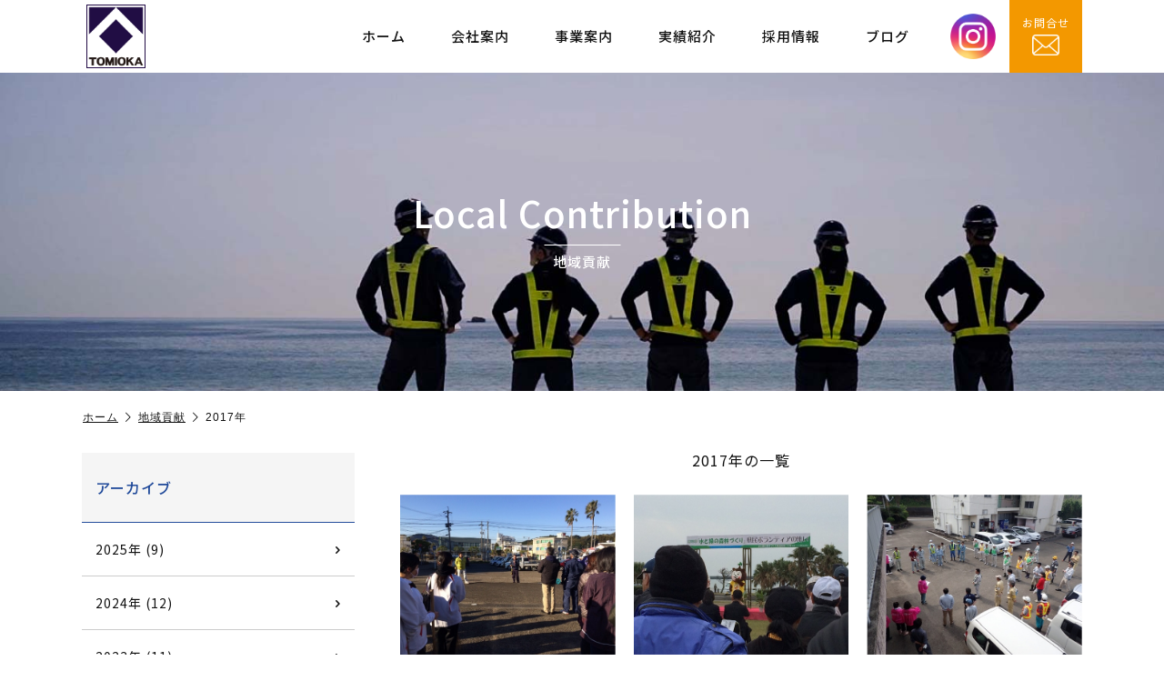

--- FILE ---
content_type: text/html; charset=UTF-8
request_url: https://www.tomioka-kk.co.jp/date/2017?post_type=chiikikouken
body_size: 6595
content:
<!doctype html>
<html lang="ja">
<head>
<meta charset="utf-8">
<title> - 2017年 - 富岡建設株式会社</title>
<meta name="viewport" content="width=device-width, initial-scale=1.0">
<meta name="format-detection" content="telephone=no">

<meta property="og:locale" content="ja_JP">
<meta property="og:site_name" content="富岡建設株式会社">
<meta property="og:type" content="">
<meta property="og:title" content="">
<meta property="og:url" content="https://www.tomioka-kk.co.jp/contents/wp-content/themes/tomioka/images/profile.png">
<meta property="og:image" content="">
<meta property="og:description" content="">
<link rel="shortcut icon" href="https://www.tomioka-kk.co.jp/contents/wp-content/themes/tomioka/images/favicon.ico">
<link rel="apple-touch-icon" href="https://www.tomioka-kk.co.jp/contents/wp-content/themes/tomioka/images/homeicon.png">

<meta name="description" content="富岡建設株式会社は宮崎県日南市の建設会社です。土木、港湾、舗装の各種事業を行っています。" />
<meta name='robots' content='max-image-preview:large' />
	<style>img:is([sizes="auto" i], [sizes^="auto," i]) { contain-intrinsic-size: 3000px 1500px }</style>
	<link rel='dns-prefetch' href='//ajax.googleapis.com' />
<link rel="alternate" type="application/rss+xml" title="富岡建設株式会社 &raquo; 地域貢献 フィード" href="https://www.tomioka-kk.co.jp/chiikikouken/feed/" />
<script type="text/javascript">
/* <![CDATA[ */
window._wpemojiSettings = {"baseUrl":"https:\/\/s.w.org\/images\/core\/emoji\/15.0.3\/72x72\/","ext":".png","svgUrl":"https:\/\/s.w.org\/images\/core\/emoji\/15.0.3\/svg\/","svgExt":".svg","source":{"concatemoji":"https:\/\/www.tomioka-kk.co.jp\/contents\/wp-includes\/js\/wp-emoji-release.min.js"}};
/*! This file is auto-generated */
!function(i,n){var o,s,e;function c(e){try{var t={supportTests:e,timestamp:(new Date).valueOf()};sessionStorage.setItem(o,JSON.stringify(t))}catch(e){}}function p(e,t,n){e.clearRect(0,0,e.canvas.width,e.canvas.height),e.fillText(t,0,0);var t=new Uint32Array(e.getImageData(0,0,e.canvas.width,e.canvas.height).data),r=(e.clearRect(0,0,e.canvas.width,e.canvas.height),e.fillText(n,0,0),new Uint32Array(e.getImageData(0,0,e.canvas.width,e.canvas.height).data));return t.every(function(e,t){return e===r[t]})}function u(e,t,n){switch(t){case"flag":return n(e,"\ud83c\udff3\ufe0f\u200d\u26a7\ufe0f","\ud83c\udff3\ufe0f\u200b\u26a7\ufe0f")?!1:!n(e,"\ud83c\uddfa\ud83c\uddf3","\ud83c\uddfa\u200b\ud83c\uddf3")&&!n(e,"\ud83c\udff4\udb40\udc67\udb40\udc62\udb40\udc65\udb40\udc6e\udb40\udc67\udb40\udc7f","\ud83c\udff4\u200b\udb40\udc67\u200b\udb40\udc62\u200b\udb40\udc65\u200b\udb40\udc6e\u200b\udb40\udc67\u200b\udb40\udc7f");case"emoji":return!n(e,"\ud83d\udc26\u200d\u2b1b","\ud83d\udc26\u200b\u2b1b")}return!1}function f(e,t,n){var r="undefined"!=typeof WorkerGlobalScope&&self instanceof WorkerGlobalScope?new OffscreenCanvas(300,150):i.createElement("canvas"),a=r.getContext("2d",{willReadFrequently:!0}),o=(a.textBaseline="top",a.font="600 32px Arial",{});return e.forEach(function(e){o[e]=t(a,e,n)}),o}function t(e){var t=i.createElement("script");t.src=e,t.defer=!0,i.head.appendChild(t)}"undefined"!=typeof Promise&&(o="wpEmojiSettingsSupports",s=["flag","emoji"],n.supports={everything:!0,everythingExceptFlag:!0},e=new Promise(function(e){i.addEventListener("DOMContentLoaded",e,{once:!0})}),new Promise(function(t){var n=function(){try{var e=JSON.parse(sessionStorage.getItem(o));if("object"==typeof e&&"number"==typeof e.timestamp&&(new Date).valueOf()<e.timestamp+604800&&"object"==typeof e.supportTests)return e.supportTests}catch(e){}return null}();if(!n){if("undefined"!=typeof Worker&&"undefined"!=typeof OffscreenCanvas&&"undefined"!=typeof URL&&URL.createObjectURL&&"undefined"!=typeof Blob)try{var e="postMessage("+f.toString()+"("+[JSON.stringify(s),u.toString(),p.toString()].join(",")+"));",r=new Blob([e],{type:"text/javascript"}),a=new Worker(URL.createObjectURL(r),{name:"wpTestEmojiSupports"});return void(a.onmessage=function(e){c(n=e.data),a.terminate(),t(n)})}catch(e){}c(n=f(s,u,p))}t(n)}).then(function(e){for(var t in e)n.supports[t]=e[t],n.supports.everything=n.supports.everything&&n.supports[t],"flag"!==t&&(n.supports.everythingExceptFlag=n.supports.everythingExceptFlag&&n.supports[t]);n.supports.everythingExceptFlag=n.supports.everythingExceptFlag&&!n.supports.flag,n.DOMReady=!1,n.readyCallback=function(){n.DOMReady=!0}}).then(function(){return e}).then(function(){var e;n.supports.everything||(n.readyCallback(),(e=n.source||{}).concatemoji?t(e.concatemoji):e.wpemoji&&e.twemoji&&(t(e.twemoji),t(e.wpemoji)))}))}((window,document),window._wpemojiSettings);
/* ]]> */
</script>
<style id='wp-emoji-styles-inline-css' type='text/css'>

	img.wp-smiley, img.emoji {
		display: inline !important;
		border: none !important;
		box-shadow: none !important;
		height: 1em !important;
		width: 1em !important;
		margin: 0 0.07em !important;
		vertical-align: -0.1em !important;
		background: none !important;
		padding: 0 !important;
	}
</style>
<link rel='stylesheet' id='wp-block-library-css' href='https://www.tomioka-kk.co.jp/contents/wp-includes/css/dist/block-library/style.min.css' type='text/css' media='all' />
<style id='classic-theme-styles-inline-css' type='text/css'>
/*! This file is auto-generated */
.wp-block-button__link{color:#fff;background-color:#32373c;border-radius:9999px;box-shadow:none;text-decoration:none;padding:calc(.667em + 2px) calc(1.333em + 2px);font-size:1.125em}.wp-block-file__button{background:#32373c;color:#fff;text-decoration:none}
</style>
<style id='global-styles-inline-css' type='text/css'>
:root{--wp--preset--aspect-ratio--square: 1;--wp--preset--aspect-ratio--4-3: 4/3;--wp--preset--aspect-ratio--3-4: 3/4;--wp--preset--aspect-ratio--3-2: 3/2;--wp--preset--aspect-ratio--2-3: 2/3;--wp--preset--aspect-ratio--16-9: 16/9;--wp--preset--aspect-ratio--9-16: 9/16;--wp--preset--color--black: #000000;--wp--preset--color--cyan-bluish-gray: #abb8c3;--wp--preset--color--white: #ffffff;--wp--preset--color--pale-pink: #f78da7;--wp--preset--color--vivid-red: #cf2e2e;--wp--preset--color--luminous-vivid-orange: #ff6900;--wp--preset--color--luminous-vivid-amber: #fcb900;--wp--preset--color--light-green-cyan: #7bdcb5;--wp--preset--color--vivid-green-cyan: #00d084;--wp--preset--color--pale-cyan-blue: #8ed1fc;--wp--preset--color--vivid-cyan-blue: #0693e3;--wp--preset--color--vivid-purple: #9b51e0;--wp--preset--gradient--vivid-cyan-blue-to-vivid-purple: linear-gradient(135deg,rgba(6,147,227,1) 0%,rgb(155,81,224) 100%);--wp--preset--gradient--light-green-cyan-to-vivid-green-cyan: linear-gradient(135deg,rgb(122,220,180) 0%,rgb(0,208,130) 100%);--wp--preset--gradient--luminous-vivid-amber-to-luminous-vivid-orange: linear-gradient(135deg,rgba(252,185,0,1) 0%,rgba(255,105,0,1) 100%);--wp--preset--gradient--luminous-vivid-orange-to-vivid-red: linear-gradient(135deg,rgba(255,105,0,1) 0%,rgb(207,46,46) 100%);--wp--preset--gradient--very-light-gray-to-cyan-bluish-gray: linear-gradient(135deg,rgb(238,238,238) 0%,rgb(169,184,195) 100%);--wp--preset--gradient--cool-to-warm-spectrum: linear-gradient(135deg,rgb(74,234,220) 0%,rgb(151,120,209) 20%,rgb(207,42,186) 40%,rgb(238,44,130) 60%,rgb(251,105,98) 80%,rgb(254,248,76) 100%);--wp--preset--gradient--blush-light-purple: linear-gradient(135deg,rgb(255,206,236) 0%,rgb(152,150,240) 100%);--wp--preset--gradient--blush-bordeaux: linear-gradient(135deg,rgb(254,205,165) 0%,rgb(254,45,45) 50%,rgb(107,0,62) 100%);--wp--preset--gradient--luminous-dusk: linear-gradient(135deg,rgb(255,203,112) 0%,rgb(199,81,192) 50%,rgb(65,88,208) 100%);--wp--preset--gradient--pale-ocean: linear-gradient(135deg,rgb(255,245,203) 0%,rgb(182,227,212) 50%,rgb(51,167,181) 100%);--wp--preset--gradient--electric-grass: linear-gradient(135deg,rgb(202,248,128) 0%,rgb(113,206,126) 100%);--wp--preset--gradient--midnight: linear-gradient(135deg,rgb(2,3,129) 0%,rgb(40,116,252) 100%);--wp--preset--font-size--small: 13px;--wp--preset--font-size--medium: 20px;--wp--preset--font-size--large: 36px;--wp--preset--font-size--x-large: 42px;--wp--preset--spacing--20: 0.44rem;--wp--preset--spacing--30: 0.67rem;--wp--preset--spacing--40: 1rem;--wp--preset--spacing--50: 1.5rem;--wp--preset--spacing--60: 2.25rem;--wp--preset--spacing--70: 3.38rem;--wp--preset--spacing--80: 5.06rem;--wp--preset--shadow--natural: 6px 6px 9px rgba(0, 0, 0, 0.2);--wp--preset--shadow--deep: 12px 12px 50px rgba(0, 0, 0, 0.4);--wp--preset--shadow--sharp: 6px 6px 0px rgba(0, 0, 0, 0.2);--wp--preset--shadow--outlined: 6px 6px 0px -3px rgba(255, 255, 255, 1), 6px 6px rgba(0, 0, 0, 1);--wp--preset--shadow--crisp: 6px 6px 0px rgba(0, 0, 0, 1);}:where(.is-layout-flex){gap: 0.5em;}:where(.is-layout-grid){gap: 0.5em;}body .is-layout-flex{display: flex;}.is-layout-flex{flex-wrap: wrap;align-items: center;}.is-layout-flex > :is(*, div){margin: 0;}body .is-layout-grid{display: grid;}.is-layout-grid > :is(*, div){margin: 0;}:where(.wp-block-columns.is-layout-flex){gap: 2em;}:where(.wp-block-columns.is-layout-grid){gap: 2em;}:where(.wp-block-post-template.is-layout-flex){gap: 1.25em;}:where(.wp-block-post-template.is-layout-grid){gap: 1.25em;}.has-black-color{color: var(--wp--preset--color--black) !important;}.has-cyan-bluish-gray-color{color: var(--wp--preset--color--cyan-bluish-gray) !important;}.has-white-color{color: var(--wp--preset--color--white) !important;}.has-pale-pink-color{color: var(--wp--preset--color--pale-pink) !important;}.has-vivid-red-color{color: var(--wp--preset--color--vivid-red) !important;}.has-luminous-vivid-orange-color{color: var(--wp--preset--color--luminous-vivid-orange) !important;}.has-luminous-vivid-amber-color{color: var(--wp--preset--color--luminous-vivid-amber) !important;}.has-light-green-cyan-color{color: var(--wp--preset--color--light-green-cyan) !important;}.has-vivid-green-cyan-color{color: var(--wp--preset--color--vivid-green-cyan) !important;}.has-pale-cyan-blue-color{color: var(--wp--preset--color--pale-cyan-blue) !important;}.has-vivid-cyan-blue-color{color: var(--wp--preset--color--vivid-cyan-blue) !important;}.has-vivid-purple-color{color: var(--wp--preset--color--vivid-purple) !important;}.has-black-background-color{background-color: var(--wp--preset--color--black) !important;}.has-cyan-bluish-gray-background-color{background-color: var(--wp--preset--color--cyan-bluish-gray) !important;}.has-white-background-color{background-color: var(--wp--preset--color--white) !important;}.has-pale-pink-background-color{background-color: var(--wp--preset--color--pale-pink) !important;}.has-vivid-red-background-color{background-color: var(--wp--preset--color--vivid-red) !important;}.has-luminous-vivid-orange-background-color{background-color: var(--wp--preset--color--luminous-vivid-orange) !important;}.has-luminous-vivid-amber-background-color{background-color: var(--wp--preset--color--luminous-vivid-amber) !important;}.has-light-green-cyan-background-color{background-color: var(--wp--preset--color--light-green-cyan) !important;}.has-vivid-green-cyan-background-color{background-color: var(--wp--preset--color--vivid-green-cyan) !important;}.has-pale-cyan-blue-background-color{background-color: var(--wp--preset--color--pale-cyan-blue) !important;}.has-vivid-cyan-blue-background-color{background-color: var(--wp--preset--color--vivid-cyan-blue) !important;}.has-vivid-purple-background-color{background-color: var(--wp--preset--color--vivid-purple) !important;}.has-black-border-color{border-color: var(--wp--preset--color--black) !important;}.has-cyan-bluish-gray-border-color{border-color: var(--wp--preset--color--cyan-bluish-gray) !important;}.has-white-border-color{border-color: var(--wp--preset--color--white) !important;}.has-pale-pink-border-color{border-color: var(--wp--preset--color--pale-pink) !important;}.has-vivid-red-border-color{border-color: var(--wp--preset--color--vivid-red) !important;}.has-luminous-vivid-orange-border-color{border-color: var(--wp--preset--color--luminous-vivid-orange) !important;}.has-luminous-vivid-amber-border-color{border-color: var(--wp--preset--color--luminous-vivid-amber) !important;}.has-light-green-cyan-border-color{border-color: var(--wp--preset--color--light-green-cyan) !important;}.has-vivid-green-cyan-border-color{border-color: var(--wp--preset--color--vivid-green-cyan) !important;}.has-pale-cyan-blue-border-color{border-color: var(--wp--preset--color--pale-cyan-blue) !important;}.has-vivid-cyan-blue-border-color{border-color: var(--wp--preset--color--vivid-cyan-blue) !important;}.has-vivid-purple-border-color{border-color: var(--wp--preset--color--vivid-purple) !important;}.has-vivid-cyan-blue-to-vivid-purple-gradient-background{background: var(--wp--preset--gradient--vivid-cyan-blue-to-vivid-purple) !important;}.has-light-green-cyan-to-vivid-green-cyan-gradient-background{background: var(--wp--preset--gradient--light-green-cyan-to-vivid-green-cyan) !important;}.has-luminous-vivid-amber-to-luminous-vivid-orange-gradient-background{background: var(--wp--preset--gradient--luminous-vivid-amber-to-luminous-vivid-orange) !important;}.has-luminous-vivid-orange-to-vivid-red-gradient-background{background: var(--wp--preset--gradient--luminous-vivid-orange-to-vivid-red) !important;}.has-very-light-gray-to-cyan-bluish-gray-gradient-background{background: var(--wp--preset--gradient--very-light-gray-to-cyan-bluish-gray) !important;}.has-cool-to-warm-spectrum-gradient-background{background: var(--wp--preset--gradient--cool-to-warm-spectrum) !important;}.has-blush-light-purple-gradient-background{background: var(--wp--preset--gradient--blush-light-purple) !important;}.has-blush-bordeaux-gradient-background{background: var(--wp--preset--gradient--blush-bordeaux) !important;}.has-luminous-dusk-gradient-background{background: var(--wp--preset--gradient--luminous-dusk) !important;}.has-pale-ocean-gradient-background{background: var(--wp--preset--gradient--pale-ocean) !important;}.has-electric-grass-gradient-background{background: var(--wp--preset--gradient--electric-grass) !important;}.has-midnight-gradient-background{background: var(--wp--preset--gradient--midnight) !important;}.has-small-font-size{font-size: var(--wp--preset--font-size--small) !important;}.has-medium-font-size{font-size: var(--wp--preset--font-size--medium) !important;}.has-large-font-size{font-size: var(--wp--preset--font-size--large) !important;}.has-x-large-font-size{font-size: var(--wp--preset--font-size--x-large) !important;}
:where(.wp-block-post-template.is-layout-flex){gap: 1.25em;}:where(.wp-block-post-template.is-layout-grid){gap: 1.25em;}
:where(.wp-block-columns.is-layout-flex){gap: 2em;}:where(.wp-block-columns.is-layout-grid){gap: 2em;}
:root :where(.wp-block-pullquote){font-size: 1.5em;line-height: 1.6;}
</style>
<script type="text/javascript" src="//ajax.googleapis.com/ajax/libs/jquery/3.6.0/jquery.min.js" id="jquery-js"></script>
<link rel="https://api.w.org/" href="https://www.tomioka-kk.co.jp/wp-json/" /><style>:root {
			--lazy-loader-animation-duration: 300ms;
		}
		  
		.lazyload {
	display: block;
}

.lazyload,
        .lazyloading {
			opacity: 0;
		}


		.lazyloaded {
			opacity: 1;
			transition: opacity 300ms;
			transition: opacity var(--lazy-loader-animation-duration);
		}</style><noscript><style>.lazyload { display: none; } .lazyload[class*="lazy-loader-background-element-"] { display: block; opacity: 1; }</style></noscript>
<link rel="stylesheet" href="https://www.tomioka-kk.co.jp/contents/wp-content/themes/tomioka/css/style.min.css?v=1748848950">
<link rel="stylesheet" href="https://www.tomioka-kk.co.jp/contents/wp-content/themes/tomioka/css/common.min.css?v=1748848950">
</head>

<body>

<div id="page">


<header class="header">
	<div class="header_inner">
				<div class="header_logo">
			<a href="https://www.tomioka-kk.co.jp/"><img src="https://www.tomioka-kk.co.jp/contents/wp-content/themes/tomioka/images/logo.png" alt="富岡建設"></a>
		</div>
				<nav class="header_nav">
			<dv class="nav">
				<a href="https://www.tomioka-kk.co.jp/">ホーム</a>
				<a href="https://www.tomioka-kk.co.jp/company">会社案内</a>
				<a href="https://www.tomioka-kk.co.jp/business">事業案内</a>
				<a href="https://www.tomioka-kk.co.jp/achievement">実績紹介</a>
				<a href="https://www.tomioka-kk.co.jp/recruit">採用情報</a>
				<a href="https://www.tomioka-kk.co.jp/blog">ブログ</a>
			</dv>
		</nav>
		<a href="https://www.tomioka-kk.co.jp/company/contact" class="header_contact">
			<div class="header_contact_inner">
				<span>お問合せ</span>
				<img src="https://www.tomioka-kk.co.jp/contents/wp-content/themes/tomioka/images/icon_mail.png" width="50">
			</div>
		</a>
		<a href="https://www.instagram.com/tomiokakensetsu.nichinan/" class="header_sns">
			<img src="https://www.tomioka-kk.co.jp/contents/wp-content/themes/tomioka/images/icon_insta.png" width="50" alt="Instagram">
		</a>
	</div>
</header>

<div class="nav-button-wrap"><strong>MENU</strong><div class="nav-button"><span></span><span></span><span></span></div></div>
<div class="sub_main">
	<h1><strong>Local Contribution</strong><span>地域貢献</span></h1>
	<img src="https://www.tomioka-kk.co.jp/contents/wp-content/themes/tomioka/images/main_blog.jpg">
</div>

<div class="pankuzu_wrap">
<div class="pankuzu gothic"><ul class="clearfix"><li><a href="https://www.tomioka-kk.co.jp">ホーム</a></li><li><a href="https://www.tomioka-kk.co.jp/chiikikouken">地域貢献</a></li><li>2017年</li></ul></div></div>

<div class="contents">

<div class="contents_main">

<p class="mb-30 al-c">2017年の一覧</p>

<ul class="tile a2-b2-c2-d2-e3 am10-bm15-cm20-dm20-em20">
<li>
	<a href="https://www.tomioka-kk.co.jp/chiikikouken/1364.html" class="jbox">
		<div class="thumb jbox_thumb">
						<noscript><img width="580" height="435" src="https://www.tomioka-kk.co.jp/contents/wp-content/uploads/2017/12/IMG_5339.jpg" class="attachment-post-thumbnail size-post-thumbnail wp-post-image" alt decoding="async" fetchpriority="high"></noscript><img width="580" height="435" src="data:image/svg+xml,%3Csvg%20xmlns%3D%22http%3A%2F%2Fwww.w3.org%2F2000%2Fsvg%22%20viewBox%3D%220%200%20580%20435%22%3E%3C%2Fsvg%3E" class="attachment-post-thumbnail size-post-thumbnail wp-post-image lazyload" alt decoding="async" fetchpriority="high" data-src="https://www.tomioka-kk.co.jp/contents/wp-content/uploads/2017/12/IMG_5339.jpg">					</div>
		<div class="clearfix mb-10">
			<span class="jbox_time">2017/12/18</span>
		</div>
		<strong class="jisseki_title">平成29年度 JR日南駅構内等美化作業</strong>
	</a>
</li>
<li>
	<a href="https://www.tomioka-kk.co.jp/chiikikouken/1373.html" class="jbox">
		<div class="thumb jbox_thumb">
						<noscript><img width="580" height="435" src="https://www.tomioka-kk.co.jp/contents/wp-content/uploads/2014/10/H29-mizutomidori01.jpg" class="attachment-post-thumbnail size-post-thumbnail wp-post-image" alt decoding="async"></noscript><img width="580" height="435" src="data:image/svg+xml,%3Csvg%20xmlns%3D%22http%3A%2F%2Fwww.w3.org%2F2000%2Fsvg%22%20viewBox%3D%220%200%20580%20435%22%3E%3C%2Fsvg%3E" class="attachment-post-thumbnail size-post-thumbnail wp-post-image lazyload" alt decoding="async" data-src="https://www.tomioka-kk.co.jp/contents/wp-content/uploads/2014/10/H29-mizutomidori01.jpg">					</div>
		<div class="clearfix mb-10">
			<span class="jbox_time">2017/11/28</span>
		</div>
		<strong class="jisseki_title">第12回 水と緑の森林づくり</strong>
	</a>
</li>
<li>
	<a href="https://www.tomioka-kk.co.jp/chiikikouken/1410.html" class="jbox">
		<div class="thumb jbox_thumb">
						<noscript><img width="580" height="435" src="https://www.tomioka-kk.co.jp/contents/wp-content/uploads/2017/06/e1a4481d433c4937ea6f16ae59b08974.jpg" class="attachment-post-thumbnail size-post-thumbnail wp-post-image" alt decoding="async"></noscript><img width="580" height="435" src="data:image/svg+xml,%3Csvg%20xmlns%3D%22http%3A%2F%2Fwww.w3.org%2F2000%2Fsvg%22%20viewBox%3D%220%200%20580%20435%22%3E%3C%2Fsvg%3E" class="attachment-post-thumbnail size-post-thumbnail wp-post-image lazyload" alt decoding="async" data-src="https://www.tomioka-kk.co.jp/contents/wp-content/uploads/2017/06/e1a4481d433c4937ea6f16ae59b08974.jpg">					</div>
		<div class="clearfix mb-10">
			<span class="jbox_time">2017/06/02</span>
		</div>
		<strong class="jisseki_title">アラマンダ</strong>
	</a>
</li>
</ul>

<div class="pagination gothic">
</div>

<a href="https://www.tomioka-kk.co.jp/" class="b_back"><i class="icon-angle-double-left"></i>トップに戻る</a>

</div>

<div class="contents_side">

<div class="side_fix">


<!--アーカイブ/-->


<div class="side">
<strong class="side_title"><a>アーカイブ</a></strong>
<ul class="side_list">
<li><a href="https://www.tomioka-kk.co.jp/date/2025?post_type=chiikikouken">2025年 (9)</a></li>
<li><a href="https://www.tomioka-kk.co.jp/date/2024?post_type=chiikikouken">2024年 (12)</a></li>
<li><a href="https://www.tomioka-kk.co.jp/date/2023?post_type=chiikikouken">2023年 (11)</a></li>
<li><a href="https://www.tomioka-kk.co.jp/date/2022?post_type=chiikikouken">2022年 (11)</a></li>
<li><a href="https://www.tomioka-kk.co.jp/date/2021?post_type=chiikikouken">2021年 (13)</a></li>
<li><a href="https://www.tomioka-kk.co.jp/date/2020?post_type=chiikikouken">2020年 (12)</a></li>
<li><a href="https://www.tomioka-kk.co.jp/date/2019?post_type=chiikikouken">2019年 (12)</a></li>
<li><a href="https://www.tomioka-kk.co.jp/date/2018?post_type=chiikikouken">2018年 (11)</a></li>
<li class="active"><a href="https://www.tomioka-kk.co.jp/date/2017?post_type=chiikikouken">2017年 (3)</a></li>
<li><a href="https://www.tomioka-kk.co.jp/date/2016?post_type=chiikikouken">2016年 (1)</a></li>
<li><a href="https://www.tomioka-kk.co.jp/date/2015?post_type=chiikikouken">2015年 (2)</a></li>
<li><a href="https://www.tomioka-kk.co.jp/date/2014?post_type=chiikikouken">2014年 (3)</a></li>
</ul>
</div><!--/side-->
<!--/アーカイブ-->

</div><!--/side_fix-->
</div>

</div><!--/contents-->

<footer class="footer">
	<div class="footer_inner">
		<ul class="footer_nav">
			<li><a href="https://www.tomioka-kk.co.jp/">ホーム</a></li>
			<li><a href="https://www.tomioka-kk.co.jp/company">会社案内</a></li>
			<li><a href="https://www.tomioka-kk.co.jp/business">事業案内</a></li>
			<li><a href="https://www.tomioka-kk.co.jp/achievement">実績紹介</a></li>
			<li><a href="https://www.tomioka-kk.co.jp/recruit">採用情報</a></li>
			<li><a href="https://www.tomioka-kk.co.jp/blog">ブログ</a></li>
			<li><a href="https://www.tomioka-kk.co.jp/company/contact">お問い合わせ</a></li>
		</ul>
		<strong class="footer_logo">富岡建設株式会社</strong>
		<div class="footer_address"><span>〒887-0033</span>宮崎県日南市大字平山2292番地4<a href="https://goo.gl/maps/Z322BMoXbntVYQGT7" class="b_map" target="_blank">地図</a></div>
		<div class="footer_tel">
			TEL. <span class="tel">0987-23-1236</span> / FAX. 0987-23-0710
		</div>
	</div>
	<div class="copyright"><span class="pc600">Copyright </span><i class="icon-copyright"></i> 2026 Tomioka Construction.<span class="pc600"> Co., Ltd.</span></div>

	<div class="pagetop">
		<div class="pagetop_inner"><i class="icon-up-open"></i></div>
	</div>
</footer>

</div>

<script type="text/javascript" src="https://www.tomioka-kk.co.jp/contents/wp-includes/js/dist/hooks.min.js" id="wp-hooks-js"></script>
<script type="text/javascript" src="https://www.tomioka-kk.co.jp/contents/wp-includes/js/dist/i18n.min.js" id="wp-i18n-js"></script>
<script type="text/javascript" id="wp-i18n-js-after">
/* <![CDATA[ */
wp.i18n.setLocaleData( { 'text direction\u0004ltr': [ 'ltr' ] } );
/* ]]> */
</script>
<script type="text/javascript" src="https://www.tomioka-kk.co.jp/contents/wp-content/plugins/contact-form-7/includes/swv/js/index.js" id="swv-js"></script>
<script type="text/javascript" id="contact-form-7-js-translations">
/* <![CDATA[ */
( function( domain, translations ) {
	var localeData = translations.locale_data[ domain ] || translations.locale_data.messages;
	localeData[""].domain = domain;
	wp.i18n.setLocaleData( localeData, domain );
} )( "contact-form-7", {"translation-revision-date":"2025-01-14 04:07:30+0000","generator":"GlotPress\/4.0.1","domain":"messages","locale_data":{"messages":{"":{"domain":"messages","plural-forms":"nplurals=1; plural=0;","lang":"ja_JP"},"This contact form is placed in the wrong place.":["\u3053\u306e\u30b3\u30f3\u30bf\u30af\u30c8\u30d5\u30a9\u30fc\u30e0\u306f\u9593\u9055\u3063\u305f\u4f4d\u7f6e\u306b\u7f6e\u304b\u308c\u3066\u3044\u307e\u3059\u3002"],"Error:":["\u30a8\u30e9\u30fc:"]}},"comment":{"reference":"includes\/js\/index.js"}} );
/* ]]> */
</script>
<script type="text/javascript" id="contact-form-7-js-before">
/* <![CDATA[ */
var wpcf7 = {
    "api": {
        "root": "https:\/\/www.tomioka-kk.co.jp\/wp-json\/",
        "namespace": "contact-form-7\/v1"
    }
};
/* ]]> */
</script>
<script type="text/javascript" src="https://www.tomioka-kk.co.jp/contents/wp-content/plugins/contact-form-7/includes/js/index.js" id="contact-form-7-js"></script>
<script type="text/javascript" src="https://www.tomioka-kk.co.jp/contents/wp-content/plugins/lazy-loading-responsive-images/js/lazysizes.min.js" id="lazysizes-js"></script>

<!-- Google tag (gtag.js) -->
<script async src="https://www.googletagmanager.com/gtag/js?id=G-R9N25TBTWR"></script>
<script>
  window.dataLayer = window.dataLayer || [];
  function gtag(){dataLayer.push(arguments);}
  gtag('js', new Date());

  gtag('config', 'G-R9N25TBTWR');
</script>

<script>
var img_dir = 'https://www.tomioka-kk.co.jp/contents/wp-content/themes/tomioka/';
</script>
<script src="https://www.tomioka-kk.co.jp/contents/wp-content/themes/tomioka/js/slick/slick.min.js"></script>
<script src="https://www.tomioka-kk.co.jp/contents/wp-content/themes/tomioka/js/jquery.easing.min.js"></script>
<script src="https://www.tomioka-kk.co.jp/contents/wp-content/themes/tomioka/js/imagesloaded.pkgd.min.js"></script>
<script src="https://www.tomioka-kk.co.jp/contents/wp-content/themes/tomioka/js/jquery.matchHeight-min.js"></script>
<script src="https://www.tomioka-kk.co.jp/contents/wp-content/themes/tomioka/js/lib.min.js?v=1748848961"></script>
<script src="https://www.tomioka-kk.co.jp/contents/wp-content/themes/tomioka/js/script.min.js?v=1748848961"></script>
</body>
</html>

--- FILE ---
content_type: text/css
request_url: https://www.tomioka-kk.co.jp/contents/wp-content/themes/tomioka/css/style.min.css?v=1748848950
body_size: 12762
content:
html{font-size:62.5%;-webkit-text-size-adjust:none}body{color:#111;margin:0;padding:0;font-size:15px;font-size:1.6rem;line-height:1.1;font-family:"ヒラギノ角ゴ ProN W3","Hiragino Kaku Gothic Pro","メイリオ",Meiryo,osaka,"游ゴシック",YuGothic,"ＭＳ Ｐゴシック","Lucida Grande","segoe UI",geneva,verdana,sans-serif;word-wrap:break-word;overflow-wrap:break-word;-webkit-text-size-adjust:none}h1,h2,h3,h4,h5,h6,p,dl,dt,dd,ul,ol{margin:0;padding:0}div,header,footer,nav,ul,ol,main,section,article{margin:0 auto}ul,ol{list-style-type:none}img{border:0;outline:0;vertical-align:bottom}address,i,em{font-style:normal}a{text-decoration:none;outline:none;transition:.3s}a:focus{outline:none}a:link{color:#111}a:visited{color:#111}a:hover{color:#111}a:active{color:#111}.clear{clear:both}.hide{display:none}.show{display:block}.hide-op{opacity:0}.show-op{opacity:1}div,header,footer,aside,a,li,span,i,textarea,dt,dd,strong{-moz-box-sizing:border-box;-webkit-box-sizing:border-box;box-sizing:border-box}.clearfix{*zoom:1}.clearfix:before,.clearfix:after{content:" ";display:table}.clearfix:after{clear:both}.button,.button a{background:-webkit-linear-gradient(#fff, #f8f8f8);background:linear-gradient(#fff, #f8f8f8)}.hover .button:hover,.hover .button a:hover{background:-webkit-linear-gradient(#f7f7f7, #fefefe);background:linear-gradient(#f7f7f7, #fefefe)}.al-l{text-align:left}.al-r{text-align:right}.al-c{text-align:center}.mb-0{margin-bottom:0px !important}.mt-0{margin-top:0px !important}.ml-0{margin-left:0px !important}.mr-0{margin-right:0px !important}.pb-0{padding-bottom:0px !important}.pt-0{padding-top:0px !important}.pl-0{padding-left:0px !important}.pr-0{padding-right:0px !important}.mb-5{margin-bottom:5px !important}.mt-5{margin-top:5px !important}.ml-5{margin-left:5px !important}.mr-5{margin-right:5px !important}.pb-5{padding-bottom:5px !important}.pt-5{padding-top:5px !important}.pl-5{padding-left:5px !important}.pr-5{padding-right:5px !important}.mb-10{margin-bottom:10px !important}.mt-10{margin-top:10px !important}.ml-10{margin-left:10px !important}.mr-10{margin-right:10px !important}.pb-10{padding-bottom:10px !important}.pt-10{padding-top:10px !important}.pl-10{padding-left:10px !important}.pr-10{padding-right:10px !important}.mb-15{margin-bottom:15px !important}.mt-15{margin-top:15px !important}.ml-15{margin-left:15px !important}.mr-15{margin-right:15px !important}.pb-15{padding-bottom:15px !important}.pt-15{padding-top:15px !important}.pl-15{padding-left:15px !important}.pr-15{padding-right:15px !important}.mb-20{margin-bottom:20px !important}.mt-20{margin-top:20px !important}.ml-20{margin-left:20px !important}.mr-20{margin-right:20px !important}.pb-20{padding-bottom:20px !important}.pt-20{padding-top:20px !important}.pl-20{padding-left:20px !important}.pr-20{padding-right:20px !important}.mb-25{margin-bottom:25px !important}.mt-25{margin-top:25px !important}.ml-25{margin-left:25px !important}.mr-25{margin-right:25px !important}.pb-25{padding-bottom:25px !important}.pt-25{padding-top:25px !important}.pl-25{padding-left:25px !important}.pr-25{padding-right:25px !important}.mb-30{margin-bottom:30px !important}.mt-30{margin-top:30px !important}.ml-30{margin-left:30px !important}.mr-30{margin-right:30px !important}.pb-30{padding-bottom:30px !important}.pt-30{padding-top:30px !important}.pl-30{padding-left:30px !important}.pr-30{padding-right:30px !important}.mb-35{margin-bottom:35px !important}.mt-35{margin-top:35px !important}.ml-35{margin-left:35px !important}.mr-35{margin-right:35px !important}.pb-35{padding-bottom:35px !important}.pt-35{padding-top:35px !important}.pl-35{padding-left:35px !important}.pr-35{padding-right:35px !important}.mb-40{margin-bottom:40px !important}.mt-40{margin-top:40px !important}.ml-40{margin-left:40px !important}.mr-40{margin-right:40px !important}.pb-40{padding-bottom:40px !important}.pt-40{padding-top:40px !important}.pl-40{padding-left:40px !important}.pr-40{padding-right:40px !important}.mb-45{margin-bottom:45px !important}.mt-45{margin-top:45px !important}.ml-45{margin-left:45px !important}.mr-45{margin-right:45px !important}.pb-45{padding-bottom:45px !important}.pt-45{padding-top:45px !important}.pl-45{padding-left:45px !important}.pr-45{padding-right:45px !important}.mb-50{margin-bottom:50px !important}.mt-50{margin-top:50px !important}.ml-50{margin-left:50px !important}.mr-50{margin-right:50px !important}.pb-50{padding-bottom:50px !important}.pt-50{padding-top:50px !important}.pl-50{padding-left:50px !important}.pr-50{padding-right:50px !important}.size-8{font-size:0.8rem}.size-9{font-size:0.9rem}.size-10{font-size:1rem}.size-11{font-size:1.1rem}.size-12{font-size:1.2rem}.size-13{font-size:1.3rem}.size-14{font-size:1.4rem}.size-15{font-size:1.5rem}.size-16{font-size:1.6rem}.size-17{font-size:1.7rem}.size-18{font-size:1.8rem}.size-19{font-size:1.9rem}.size-20{font-size:2rem}.size-21{font-size:2.1rem}.size-22{font-size:2.2rem}.size-23{font-size:2.3rem}.size-24{font-size:2.4rem}.size-25{font-size:2.5rem}.size-26{font-size:2.6rem}.size-27{font-size:2.7rem}.size-28{font-size:2.8rem}.size-29{font-size:2.9rem}.size-30{font-size:3rem}.size-31{font-size:3.1rem}.size-32{font-size:3.2rem}.size-33{font-size:3.3rem}.size-34{font-size:3.4rem}.size-35{font-size:3.5rem}.size-36{font-size:3.6rem}.size-37{font-size:3.7rem}.size-38{font-size:3.8rem}.size-39{font-size:3.9rem}.size-40{font-size:4rem}.lh-100{line-height:1}.lh-110{line-height:1.1}.lh-120{line-height:1.2}.lh-130{line-height:1.3}.lh-140{line-height:1.4}.lh-150{line-height:1.5}.lh-160{line-height:1.6}.lh-170{line-height:1.7}.lh-180{line-height:1.8}.lh-190{line-height:1.9}.lh-200{line-height:2}[class*=list-icon]>li{padding-left:1.3em;margin-bottom:5px}[class*=list-icon]>li:before{content:"";display:inline-block;width:1.3em;margin-left:-1.3em}[class*=list-icon].list-icon-dot>li:before{content:"・"}[class*=list-icon].list-icon-kome>li:before{content:"※"}[class*=list-icon].list-icon-kuro>li:before{content:"●"}[class*=list-icon].list-icon-shiro>li:before{content:"○"}[class*=list-icon].list-icon-sqb>li:before{content:"■"}[class*=list-icon].list-icon-arrow1>li:before{content:"⇒"}[class*=list-icon].list-icon-chu>li:before{content:"＊"}[class*=list-icon].list-icon-star>li:before{content:"★"}[class*=list-icon].list-icon-double>li:before{content:"◎"}[class*=single-icon]{padding-left:1.3em}[class*=single-icon]:before{content:"";display:inline-block;width:1.3em;margin-left:-1.3em}[class*=single-icon].single-icon-dot:before{content:"・"}[class*=single-icon].single-icon-kome:before{content:"※"}[class*=single-icon].single-icon-kuro:before{content:"●"}[class*=single-icon].single-icon-shiro:before{content:"○"}[class*=single-icon].single-icon-sqb:before{content:"■"}[class*=single-icon].single-icon-arrow1:before{content:"⇒"}[class*=single-icon].single-icon-chu:before{content:"＊"}[class*=single-icon].single-icon-star:before{content:"★"}[class*=single-icon].single-icon-double:before{content:"◎"}.list-num-decimal{padding-left:1.3em}.list-num-decimal>li{list-style-type:decimal}.list-num-maru>li{padding-left:1.3em;margin-bottom:5px}.list-num-maru>li:before{content:"";display:inline-block;width:1.3em;margin-left:-1.3em}.list-num-maru>li:nth-child(1):before{content:"①"}.list-num-maru>li:nth-child(2):before{content:"②"}.list-num-maru>li:nth-child(3):before{content:"③"}.list-num-maru>li:nth-child(4):before{content:"④"}.list-num-maru>li:nth-child(5):before{content:"⑤"}.list-num-maru>li:nth-child(6):before{content:"⑥"}.list-num-maru>li:nth-child(7):before{content:"⑦"}.list-num-maru>li:nth-child(8):before{content:"⑧"}.list-num-maru>li:nth-child(9):before{content:"⑨"}.list-num-kakko>li{padding-left:1.5em;margin-bottom:5px}.list-num-kakko>li:before{content:"";display:inline-block;width:1.5em;margin-left:-1.5em}.list-num-kakko>li:nth-child(1):before{content:"(1)"}.list-num-kakko>li:nth-child(2):before{content:"(2)"}.list-num-kakko>li:nth-child(3):before{content:"(3)"}.list-num-kakko>li:nth-child(4):before{content:"(4)"}.list-num-kakko>li:nth-child(5):before{content:"(5)"}.list-num-kakko>li:nth-child(6):before{content:"(6)"}.list-num-kakko>li:nth-child(7):before{content:"(7)"}.list-num-kakko>li:nth-child(8):before{content:"(8)"}.list-num-kakko>li:nth-child(9):before{content:"(9)"}.list-inline li{display:inline-block;margin:0 1em 0 0}.single-num-maru{padding-left:1.3em}.single-num-maru:before{content:"";display:inline-block;width:1.3em;margin-left:-1.3em}.single-num-maru:nth-of-type(1):before{content:"①"}.single-num-maru:nth-of-type(2):before{content:"②"}.single-num-maru:nth-of-type(3):before{content:"③"}.single-num-maru:nth-of-type(4):before{content:"④"}.single-num-maru:nth-of-type(5):before{content:"⑤"}.single-num-maru:nth-of-type(6):before{content:"⑥"}.single-num-maru:nth-of-type(7):before{content:"⑦"}.single-num-maru:nth-of-type(8):before{content:"⑧"}.single-num-maru:nth-of-type(9):before{content:"⑨"}.list-num-kome{counter-reset:number 0}.list-num-kome>li{padding-left:2em;margin-bottom:5px}.list-num-kome>li:before{counter-increment:number 1;content:"※" counter(number);display:inline-block;width:2em;margin-left:-2em}.color-red{color:#c00 !important}.color-blue{color:blue !important}.color-green{color:green !important}.color-yellow{color:yellow !important}.color-pink{color:#ff818f !important}.color-darkpink{color:#e42b83 !important}.color-lightpink{color:#ee86a1 !important}.color-skyblue{color:#17b2e2 !important}div,header,footer,aside,article,section,li,a,h1,h2,h3,h4,h5,h6,nav,th,td{-moz-box-sizing:border-box;-webkit-box-sizing:border-box;box-sizing:border-box}hr[class*=size]{border:0;margin:40px 0;padding:0}hr.size1{border-bottom:1px solid #111}hr.size2{border-bottom:2px solid #111}hr.size3{border-bottom:3px solid #111}.mincho{font-family:"游明朝",YuMincho,"ヒラギノ明朝 ProN W3","Hiragino Mincho ProN","ＭＳ Ｐ明朝","ＭＳ 明朝",serif}.gothic{font-family:"ヒラギノ角ゴ ProN W3","Hiragino Kaku Gothic Pro","メイリオ",Meiryo,osaka,"ＭＳ Ｐゴシック","Lucida Grande","segoe UI",geneva,verdana,sans-serif}.at:before{content:"@"}.dot:before{content:"."}.sp,.sp-inline{display:none !important}.sp600,.sp-inline600{display:none !important}.sp767,.sp-inline767{display:none !important}@media screen and (max-width: 767px){.pc767{display:none !important}.sp767{display:block !important}.sp-inline767{display:inline-block !important}}@media screen and (max-width: 600px){.pc600{display:none !important}.sp600{display:block !important}.pc-inline600{display:none !important}.sp-inline600{display:inline-block !important}}@media screen and (max-width: 450px){.pc{display:none !important}.sp{display:block !important}.sp-inline{display:inline-block !important}}[class^=icon-]:before{margin:0 !important;width:auto !important;line-height:0}@media screen and (max-width: 767px){.sp-al-l{text-align:left}.sp-al-r{text-align:right}.sp-al-c{text-align:center}}@media screen and (max-width: 400px){.sp-max{width:100%;height:auto}}.tile{display:flex;flex-wrap:wrap;min-width:100%}.tile>*{box-sizing:border-box;margin:0}.gc>*{display:flex}.gc>*>*{flex-basis:100%}.jc{justify-content:center}@media(min-width: 0){.tile[class*=a1]>*{flex-basis:100%}.tile[class*=a2]>*{flex-basis:50%}.tile[class*=a3]>*{flex-basis:33.3333333333%}.tile[class*=a4]>*{flex-basis:25%}.tile[class*=a5]>*{flex-basis:20%}.tile[class*=a6]>*{flex-basis:16.6666666667%}.tile[class*=a7]>*{flex-basis:14.2857142857%}.tile[class*=a8]>*{flex-basis:12.5%}.tile[class*=am0]{margin:0 -0px -0px}.tile[class*=am0]>*{padding:0 0px 0px}.tile[class*=am5]{margin:0 -2.5px -5px}.tile[class*=am5]>*{padding:0 2.5px 5px}.tile[class*=am10]{margin:0 -5px -10px}.tile[class*=am10]>*{padding:0 5px 10px}.tile[class*=am15]{margin:0 -7.5px -15px}.tile[class*=am15]>*{padding:0 7.5px 15px}.tile[class*=am20]{margin:0 -10px -20px}.tile[class*=am20]>*{padding:0 10px 20px}.tile[class*=am25]{margin:0 -12.5px -25px}.tile[class*=am25]>*{padding:0 12.5px 25px}.tile[class*=am30]{margin:0 -15px -30px}.tile[class*=am30]>*{padding:0 15px 30px}.tile[class*=am35]{margin:0 -17.5px -35px}.tile[class*=am35]>*{padding:0 17.5px 35px}.tile[class*=am40]{margin:0 -20px -40px}.tile[class*=am40]>*{padding:0 20px 40px}.tile[class*=am45]{margin:0 -22.5px -45px}.tile[class*=am45]>*{padding:0 22.5px 45px}.tile[class*=am50]{margin:0 -25px -50px}.tile[class*=am50]>*{padding:0 25px 50px}.tile[class*=am55]{margin:0 -27.5px -55px}.tile[class*=am55]>*{padding:0 27.5px 55px}.tile[class*=am60]{margin:0 -30px -60px}.tile[class*=am60]>*{padding:0 30px 60px}.tile[class*=am65]{margin:0 -32.5px -65px}.tile[class*=am65]>*{padding:0 32.5px 65px}.tile[class*=am70]{margin:0 -35px -70px}.tile[class*=am70]>*{padding:0 35px 70px}}@media(min-width: 375px){.tile[class*=b1]>*{flex-basis:100%}.tile[class*=b2]>*{flex-basis:50%}.tile[class*=b3]>*{flex-basis:33.3333333333%}.tile[class*=b4]>*{flex-basis:25%}.tile[class*=b5]>*{flex-basis:20%}.tile[class*=b6]>*{flex-basis:16.6666666667%}.tile[class*=b7]>*{flex-basis:14.2857142857%}.tile[class*=b8]>*{flex-basis:12.5%}.tile[class*=bm0]{margin:0 -0px -0px}.tile[class*=bm0]>*{padding:0 0px 0px}.tile[class*=bm5]{margin:0 -2.5px -5px}.tile[class*=bm5]>*{padding:0 2.5px 5px}.tile[class*=bm10]{margin:0 -5px -10px}.tile[class*=bm10]>*{padding:0 5px 10px}.tile[class*=bm15]{margin:0 -7.5px -15px}.tile[class*=bm15]>*{padding:0 7.5px 15px}.tile[class*=bm20]{margin:0 -10px -20px}.tile[class*=bm20]>*{padding:0 10px 20px}.tile[class*=bm25]{margin:0 -12.5px -25px}.tile[class*=bm25]>*{padding:0 12.5px 25px}.tile[class*=bm30]{margin:0 -15px -30px}.tile[class*=bm30]>*{padding:0 15px 30px}.tile[class*=bm35]{margin:0 -17.5px -35px}.tile[class*=bm35]>*{padding:0 17.5px 35px}.tile[class*=bm40]{margin:0 -20px -40px}.tile[class*=bm40]>*{padding:0 20px 40px}.tile[class*=bm45]{margin:0 -22.5px -45px}.tile[class*=bm45]>*{padding:0 22.5px 45px}.tile[class*=bm50]{margin:0 -25px -50px}.tile[class*=bm50]>*{padding:0 25px 50px}.tile[class*=bm55]{margin:0 -27.5px -55px}.tile[class*=bm55]>*{padding:0 27.5px 55px}.tile[class*=bm60]{margin:0 -30px -60px}.tile[class*=bm60]>*{padding:0 30px 60px}.tile[class*=bm65]{margin:0 -32.5px -65px}.tile[class*=bm65]>*{padding:0 32.5px 65px}.tile[class*=bm70]{margin:0 -35px -70px}.tile[class*=bm70]>*{padding:0 35px 70px}}@media(min-width: 500px){.tile[class*=c1]>*{flex-basis:100%}.tile[class*=c2]>*{flex-basis:50%}.tile[class*=c3]>*{flex-basis:33.3333333333%}.tile[class*=c4]>*{flex-basis:25%}.tile[class*=c5]>*{flex-basis:20%}.tile[class*=c6]>*{flex-basis:16.6666666667%}.tile[class*=c7]>*{flex-basis:14.2857142857%}.tile[class*=c8]>*{flex-basis:12.5%}.tile[class*=cm0]{margin:0 -0px -0px}.tile[class*=cm0]>*{padding:0 0px 0px}.tile[class*=cm5]{margin:0 -2.5px -5px}.tile[class*=cm5]>*{padding:0 2.5px 5px}.tile[class*=cm10]{margin:0 -5px -10px}.tile[class*=cm10]>*{padding:0 5px 10px}.tile[class*=cm15]{margin:0 -7.5px -15px}.tile[class*=cm15]>*{padding:0 7.5px 15px}.tile[class*=cm20]{margin:0 -10px -20px}.tile[class*=cm20]>*{padding:0 10px 20px}.tile[class*=cm25]{margin:0 -12.5px -25px}.tile[class*=cm25]>*{padding:0 12.5px 25px}.tile[class*=cm30]{margin:0 -15px -30px}.tile[class*=cm30]>*{padding:0 15px 30px}.tile[class*=cm35]{margin:0 -17.5px -35px}.tile[class*=cm35]>*{padding:0 17.5px 35px}.tile[class*=cm40]{margin:0 -20px -40px}.tile[class*=cm40]>*{padding:0 20px 40px}.tile[class*=cm45]{margin:0 -22.5px -45px}.tile[class*=cm45]>*{padding:0 22.5px 45px}.tile[class*=cm50]{margin:0 -25px -50px}.tile[class*=cm50]>*{padding:0 25px 50px}.tile[class*=cm55]{margin:0 -27.5px -55px}.tile[class*=cm55]>*{padding:0 27.5px 55px}.tile[class*=cm60]{margin:0 -30px -60px}.tile[class*=cm60]>*{padding:0 30px 60px}.tile[class*=cm65]{margin:0 -32.5px -65px}.tile[class*=cm65]>*{padding:0 32.5px 65px}.tile[class*=cm70]{margin:0 -35px -70px}.tile[class*=cm70]>*{padding:0 35px 70px}}@media(min-width: 768px){.tile[class*=d1]>*{flex-basis:100%}.tile[class*=d2]>*{flex-basis:50%}.tile[class*=d3]>*{flex-basis:33.3333333333%}.tile[class*=d4]>*{flex-basis:25%}.tile[class*=d5]>*{flex-basis:20%}.tile[class*=d6]>*{flex-basis:16.6666666667%}.tile[class*=d7]>*{flex-basis:14.2857142857%}.tile[class*=d8]>*{flex-basis:12.5%}.tile[class*=dm0]{margin:0 -0px -0px}.tile[class*=dm0]>*{padding:0 0px 0px}.tile[class*=dm5]{margin:0 -2.5px -5px}.tile[class*=dm5]>*{padding:0 2.5px 5px}.tile[class*=dm10]{margin:0 -5px -10px}.tile[class*=dm10]>*{padding:0 5px 10px}.tile[class*=dm15]{margin:0 -7.5px -15px}.tile[class*=dm15]>*{padding:0 7.5px 15px}.tile[class*=dm20]{margin:0 -10px -20px}.tile[class*=dm20]>*{padding:0 10px 20px}.tile[class*=dm25]{margin:0 -12.5px -25px}.tile[class*=dm25]>*{padding:0 12.5px 25px}.tile[class*=dm30]{margin:0 -15px -30px}.tile[class*=dm30]>*{padding:0 15px 30px}.tile[class*=dm35]{margin:0 -17.5px -35px}.tile[class*=dm35]>*{padding:0 17.5px 35px}.tile[class*=dm40]{margin:0 -20px -40px}.tile[class*=dm40]>*{padding:0 20px 40px}.tile[class*=dm45]{margin:0 -22.5px -45px}.tile[class*=dm45]>*{padding:0 22.5px 45px}.tile[class*=dm50]{margin:0 -25px -50px}.tile[class*=dm50]>*{padding:0 25px 50px}.tile[class*=dm55]{margin:0 -27.5px -55px}.tile[class*=dm55]>*{padding:0 27.5px 55px}.tile[class*=dm60]{margin:0 -30px -60px}.tile[class*=dm60]>*{padding:0 30px 60px}.tile[class*=dm65]{margin:0 -32.5px -65px}.tile[class*=dm65]>*{padding:0 32.5px 65px}.tile[class*=dm70]{margin:0 -35px -70px}.tile[class*=dm70]>*{padding:0 35px 70px}}@media(min-width: 1024px){.tile[class*=e1]>*{flex-basis:100%}.tile[class*=e2]>*{flex-basis:50%}.tile[class*=e3]>*{flex-basis:33.3333333333%}.tile[class*=e4]>*{flex-basis:25%}.tile[class*=e5]>*{flex-basis:20%}.tile[class*=e6]>*{flex-basis:16.6666666667%}.tile[class*=e7]>*{flex-basis:14.2857142857%}.tile[class*=e8]>*{flex-basis:12.5%}.tile[class*=em0]{margin:0 -0px -0px}.tile[class*=em0]>*{padding:0 0px 0px}.tile[class*=em5]{margin:0 -2.5px -5px}.tile[class*=em5]>*{padding:0 2.5px 5px}.tile[class*=em10]{margin:0 -5px -10px}.tile[class*=em10]>*{padding:0 5px 10px}.tile[class*=em15]{margin:0 -7.5px -15px}.tile[class*=em15]>*{padding:0 7.5px 15px}.tile[class*=em20]{margin:0 -10px -20px}.tile[class*=em20]>*{padding:0 10px 20px}.tile[class*=em25]{margin:0 -12.5px -25px}.tile[class*=em25]>*{padding:0 12.5px 25px}.tile[class*=em30]{margin:0 -15px -30px}.tile[class*=em30]>*{padding:0 15px 30px}.tile[class*=em35]{margin:0 -17.5px -35px}.tile[class*=em35]>*{padding:0 17.5px 35px}.tile[class*=em40]{margin:0 -20px -40px}.tile[class*=em40]>*{padding:0 20px 40px}.tile[class*=em45]{margin:0 -22.5px -45px}.tile[class*=em45]>*{padding:0 22.5px 45px}.tile[class*=em50]{margin:0 -25px -50px}.tile[class*=em50]>*{padding:0 25px 50px}.tile[class*=em55]{margin:0 -27.5px -55px}.tile[class*=em55]>*{padding:0 27.5px 55px}.tile[class*=em60]{margin:0 -30px -60px}.tile[class*=em60]>*{padding:0 30px 60px}.tile[class*=em65]{margin:0 -32.5px -65px}.tile[class*=em65]>*{padding:0 32.5px 65px}.tile[class*=em70]{margin:0 -35px -70px}.tile[class*=em70]>*{padding:0 35px 70px}}@media(min-width: 1025px){.tile[class*=f1]>*{flex-basis:100%}.tile[class*=f2]>*{flex-basis:50%}.tile[class*=f3]>*{flex-basis:33.3333333333%}.tile[class*=f4]>*{flex-basis:25%}.tile[class*=f5]>*{flex-basis:20%}.tile[class*=f6]>*{flex-basis:16.6666666667%}.tile[class*=f7]>*{flex-basis:14.2857142857%}.tile[class*=f8]>*{flex-basis:12.5%}.tile[class*=fm0]{margin:0 -0px -0px}.tile[class*=fm0]>*{padding:0 0px 0px}.tile[class*=fm5]{margin:0 -2.5px -5px}.tile[class*=fm5]>*{padding:0 2.5px 5px}.tile[class*=fm10]{margin:0 -5px -10px}.tile[class*=fm10]>*{padding:0 5px 10px}.tile[class*=fm15]{margin:0 -7.5px -15px}.tile[class*=fm15]>*{padding:0 7.5px 15px}.tile[class*=fm20]{margin:0 -10px -20px}.tile[class*=fm20]>*{padding:0 10px 20px}.tile[class*=fm25]{margin:0 -12.5px -25px}.tile[class*=fm25]>*{padding:0 12.5px 25px}.tile[class*=fm30]{margin:0 -15px -30px}.tile[class*=fm30]>*{padding:0 15px 30px}.tile[class*=fm35]{margin:0 -17.5px -35px}.tile[class*=fm35]>*{padding:0 17.5px 35px}.tile[class*=fm40]{margin:0 -20px -40px}.tile[class*=fm40]>*{padding:0 20px 40px}.tile[class*=fm45]{margin:0 -22.5px -45px}.tile[class*=fm45]>*{padding:0 22.5px 45px}.tile[class*=fm50]{margin:0 -25px -50px}.tile[class*=fm50]>*{padding:0 25px 50px}.tile[class*=fm55]{margin:0 -27.5px -55px}.tile[class*=fm55]>*{padding:0 27.5px 55px}.tile[class*=fm60]{margin:0 -30px -60px}.tile[class*=fm60]>*{padding:0 30px 60px}.tile[class*=fm65]{margin:0 -32.5px -65px}.tile[class*=fm65]>*{padding:0 32.5px 65px}.tile[class*=fm70]{margin:0 -35px -70px}.tile[class*=fm70]>*{padding:0 35px 70px}}.slick-slider{position:relative;display:block;box-sizing:border-box;-webkit-touch-callout:none;-webkit-user-select:none;-khtml-user-select:none;-moz-user-select:none;-ms-user-select:none;user-select:none;-ms-touch-action:pan-y;touch-action:pan-y;-webkit-tap-highlight-color:rgba(0,0,0,0)}.slick-list{position:relative;display:block;margin:0;padding:0}.slick-list:focus{outline:none}.slick-list.dragging{cursor:pointer;cursor:hand}.slick-slider .slick-track,.slick-slider .slick-list{-webkit-transform:translate3d(0, 0, 0);-moz-transform:translate3d(0, 0, 0);-ms-transform:translate3d(0, 0, 0);-o-transform:translate3d(0, 0, 0);transform:translate3d(0, 0, 0)}.slick-track{position:relative;left:0;top:0;display:block}.slick-track:before,.slick-track:after{content:"";display:table}.slick-track:after{clear:both}.slick-loading .slick-track{visibility:hidden}.slick-slide{float:left;height:100%;min-height:1px;outline:none;display:none}[dir=rtl] .slick-slide{float:right}.slick-slide img{display:block}.slick-slide.slick-loading img{display:none}.slick-slide.dragging img{pointer-events:none}.slick-initialized .slick-slide{display:block}.slick-loading .slick-slide{visibility:hidden}.slick-vertical .slick-slide{display:block;height:auto}.slick-arrow.slick-hidden{display:none}.cf input,.cf button,.form input,.form button{vertical-align:middle;outline:0;-moz-box-sizing:border-box;-webkit-box-sizing:border-box;box-sizing:border-box}.cf [type=text],.cf [type=password],.cf [type=search],.cf [type=email],.cf [type=url],.cf [type=tel],.cf [type=number],.form [type=text],.form [type=password],.form [type=search],.form [type=email],.form [type=url],.form [type=tel],.form [type=number]{width:100%;border:1px solid #555;padding:0 10px;border-radius:4px;height:40px;background:#fff;box-shadow:0;font-size:16px;transition:.3s;-webkit-appearance:none}.cf [type=text]:focus,.cf [type=password]:focus,.cf [type=search]:focus,.cf [type=email]:focus,.cf [type=url]:focus,.cf [type=tel]:focus,.cf [type=number]:focus,.form [type=text]:focus,.form [type=password]:focus,.form [type=search]:focus,.form [type=email]:focus,.form [type=url]:focus,.form [type=tel]:focus,.form [type=number]:focus{background:#fff;box-shadow:0}.cf [type=search]:focus,.form [type=search]:focus{outline-offset:-2px}.cf [type=search]:-webkit-search-decoration,.form [type=search]:-webkit-search-decoration{display:none;-webkit-appearance:searchfield-decoration}.cf .f-search,.form .f-search{display:table;border-collapse:collapse}.cf .f-search .f-search-l,.form .f-search .f-search-l{display:table-cell;width:100%}.cf .f-search .f-search-l [type=search],.cf .f-search .f-search-l [type=text],.form .f-search .f-search-l [type=search],.form .f-search .f-search-l [type=text]{border-radius:4px 0 0 4px;border-right:0}.cf .f-search .f-search-r,.form .f-search .f-search-r{display:table-cell}.cf .f-search .f-search-r [type=submit],.cf .f-search .f-search-r [type=button],.form .f-search .f-search-r [type=submit],.form .f-search .f-search-r [type=button]{border-radius:0 4px 4px 0;height:38px;position:relative}.cf [type=file],.form [type=file]{width:100%;height:38px;border-radius:4px;display:none}@-moz-document url-prefix(){.cf [type=file],.form [type=file]{padding:7px}}.cf .f-thumb img,.form .f-thumb img{margin-top:10px;max-width:200px;height:auto}.cf .f-thumb span,.form .f-thumb span{font-size:13px;display:block;margin-top:10px;color:red}.cf .f-file,.form .f-file{position:relative;width:100%;border-collapse:collapse}.cf .f-file .f-file-l,.form .f-file .f-file-l{vertical-align:top;margin-right:30px}.cf .f-file .f-file-l label,.form .f-file .f-file-l label{background:#fff;display:block;cursor:pointer;padding:0 10px;border-radius:4px 0 0 4px;border-right:0;overflow-x:hidden;padding-right:70px}.cf .f-file .f-file-l label div,.form .f-file .f-file-l label div{width:auto;line-height:38px;white-space:nowrap;overflow-x:hidden;text-overflow:ellipsis}.cf .f-file .f-file-l label:hover,.form .f-file .f-file-l label:hover{background:#ffffe6}.cf .f-file .f-file-r,.form .f-file .f-file-r{position:absolute;top:0;right:0;vertical-align:top}.cf .f-file .f-file-r [type=button],.form .f-file .f-file-r [type=button]{border-radius:0 4px 4px 0;height:38px;position:relative}.cf .f-textarea,.form .f-textarea{border:1px solid #555;background:#fff;border-radius:4px;padding:10px;transition:.3s;box-shadow:0}.cf .f-textarea.on,.form .f-textarea.on{background:#fff;box-shadow:0 0 0 2px #17b2e2 inset}.cf textarea,.form textarea{-webkit-appearance:none;width:100%;border:0;outline:none;background:none;resize:none;font-size:16px;box-shadow:0 0 0 0 rgba(0,0,0,0)}.cf select,.form select{-webkit-appearance:none;-moz-appearance:none;appearance:none;border:0;background:none rgba(0,0,0,0);width:100%;padding:0 35px 0 10px;height:38px;position:relative;z-index:1;font-size:16px;cursor:pointer;outline:none}.cf selectfocus,.form selectfocus{outline:none}.cf select::-ms-expand,.form select::-ms-expand{display:none}.cf select option,.form select option{background:#fff}.cf select:active,.form select:active{font-weight:bold}.cf .f-select,.form .f-select{padding:0;position:relative;background:#fff;border-radius:4px;border:1px solid #555;box-shadow:0}.cf .f-select:after,.form .f-select:after{position:absolute;top:50%;right:10px;margin-top:-9px;display:block;width:18px;height:18px;background:#333 url(data:image/svg+xml,%3C%3Fxml%20version%3D%221.0%22%20encoding%3D%22utf-8%22%3F%3E%0A%3C%21--%20Generator%3A%20Adobe%20Illustrator%2017.1.0%2C%20SVG%20Export%20Plug-In%20.%20SVG%20Version%3A%206.00%20Build%200%29%20%20--%3E%0A%3C%21DOCTYPE%20svg%20PUBLIC%20%22-//W3C//DTD%20SVG%201.1//EN%22%20%22http%3A//www.w3.org/Graphics/SVG/1.1/DTD/svg11.dtd%22%3E%0A%3Csvg%20version%3D%221.1%22%20id%3D%22_x31_%22%20xmlns%3D%22http%3A//www.w3.org/2000/svg%22%20xmlns%3Axlink%3D%22http%3A//www.w3.org/1999/xlink%22%20x%3D%220px%22%20y%3D%220px%22%0A%09%20viewBox%3D%220%200%2018%2018%22%20enable-background%3D%22new%200%200%2018%2018%22%20xml%3Aspace%3D%22preserve%22%3E%0A%3Cpolyline%20fill%3D%22none%22%20stroke%3D%22%23FFFFFF%22%20stroke-width%3D%223%22%20stroke-miterlimit%3D%2210%22%20points%3D%2214.1%2C6.4%209%2C11.6%203.9%2C6.4%20%22/%3E%0A%3C/svg%3E%0A);border-radius:50%;content:""}.cf .f-select:hover,.form .f-select:hover{background:#fafafa}.cf .f-select:hover:after,.form .f-select:hover:after{background-color:#555}.cf [class*=f-checkbox],.form [class*=f-checkbox]{font-size:0}.cf [class*=f-checkbox] label,.form [class*=f-checkbox] label{font-size:16px;position:relative;display:block;padding:12px 10px 12px 35px;border-radius:5px;transition:.3s;cursor:pointer}.cf [class*=f-checkbox] label:before,.form [class*=f-checkbox] label:before{position:absolute;content:"";top:50%;left:10px;width:18px;height:18px;margin-top:-9px;background:#ccc;border-radius:3px}.cf [class*=f-checkbox] label:hover,.form [class*=f-checkbox] label:hover{background:#f0f2f6}.cf [class*=f-checkbox] label:hover:after,.form [class*=f-checkbox] label:hover:after{background-color:#3a5db2}.cf [class*=f-checkbox] [type=checkbox],.form [class*=f-checkbox] [type=checkbox]{display:none}.cf [class*=f-checkbox] [type=checkbox]:checked+label:after,.form [class*=f-checkbox] [type=checkbox]:checked+label:after{position:absolute;content:"";top:50%;left:10px;width:18px;height:18px;margin-top:-9px;border-radius:3px;background:#2e457c url(data:image/svg+xml,%3C%3Fxml%20version%3D%221.0%22%20encoding%3D%22utf-8%22%3F%3E%0A%3C%21--%20Generator%3A%20Adobe%20Illustrator%2017.1.0%2C%20SVG%20Export%20Plug-In%20.%20SVG%20Version%3A%206.00%20Build%200%29%20%20--%3E%0A%3C%21DOCTYPE%20svg%20PUBLIC%20%22-//W3C//DTD%20SVG%201.1//EN%22%20%22http%3A//www.w3.org/Graphics/SVG/1.1/DTD/svg11.dtd%22%3E%0A%3Csvg%20version%3D%221.1%22%20id%3D%22%u30EC%u30A4%u30E4%u30FC_2%22%20xmlns%3D%22http%3A//www.w3.org/2000/svg%22%20xmlns%3Axlink%3D%22http%3A//www.w3.org/1999/xlink%22%20x%3D%220px%22%0A%09%20y%3D%220px%22%20viewBox%3D%220%200%2018.2%2018%22%20enable-background%3D%22new%200%200%2018.2%2018%22%20xml%3Aspace%3D%22preserve%22%3E%0A%3Cpolyline%20fill%3D%22none%22%20stroke%3D%22%23FFFFFF%22%20stroke-width%3D%223%22%20stroke-miterlimit%3D%2210%22%20points%3D%2214.5%2C6%208%2C12.5%203.7%2C8.2%20%22/%3E%0A%3C/svg%3E%0A)}.cf .f-checkbox-w label,.form .f-checkbox-w label{display:inline-block;margin-right:10px}.cf .f-checkbox-w label:last-child,.form .f-checkbox-w label:last-child{margin-right:0}.cf .f-checkbox-h label,.form .f-checkbox-h label{margin-bottom:10px}.cf .f-checkbox-h label:last-child,.form .f-checkbox-h label:last-child{margin-bottom:0}.cf span.wpcf7-list-item.first,.form span.wpcf7-list-item.first{margin-right:10px}.cf [class*=f-radio],.form [class*=f-radio]{font-size:0}.cf [class*=f-radio] span.wpcf7-list-item-label,.cf [class*=f-radio] label,.form [class*=f-radio] span.wpcf7-list-item-label,.form [class*=f-radio] label{font-size:16px;position:relative;display:block;padding:12px 10px 12px 35px;transition:.3s;cursor:pointer;box-shadow:0;border-radius:4px}.cf [class*=f-radio] span.wpcf7-list-item-label:before,.cf [class*=f-radio] label:before,.form [class*=f-radio] span.wpcf7-list-item-label:before,.form [class*=f-radio] label:before{position:absolute;content:"";top:50%;left:10px;width:18px;height:18px;margin-top:-9px;background:#ccc;border-radius:50%}.cf [class*=f-radio] span.wpcf7-list-item-label:hover,.cf [class*=f-radio] label:hover,.form [class*=f-radio] span.wpcf7-list-item-label:hover,.form [class*=f-radio] label:hover{background:#f0f2f6}.cf [class*=f-radio] [type=radio],.form [class*=f-radio] [type=radio]{display:none}.cf [class*=f-radio] [type=radio]:checked+span.wpcf7-list-item-label:before,.cf [class*=f-radio] [type=radio]:checked+label:before,.form [class*=f-radio] [type=radio]:checked+span.wpcf7-list-item-label:before,.form [class*=f-radio] [type=radio]:checked+label:before{background:#2e457c}.cf [class*=f-radio] [type=radio]:checked+span.wpcf7-list-item-label:after,.cf [class*=f-radio] [type=radio]:checked+label:after,.form [class*=f-radio] [type=radio]:checked+span.wpcf7-list-item-label:after,.form [class*=f-radio] [type=radio]:checked+label:after{position:absolute;content:"";top:50%;left:14px;width:10px;height:10px;margin-top:-5px;border-radius:50%;background:#fff}.cf .f-radio-w label,.form .f-radio-w label{display:inline-block;margin-right:10px}.cf .f-radio-w label:last-child,.form .f-radio-w label:last-child{margin-right:0}.cf .f-radio-h label,.form .f-radio-h label{margin-bottom:10px}.cf .f-radio-h label:last-child,.form .f-radio-h label:last-child{margin-bottom:0}.cf [type=submit],.cf [type=button],.cf [type=reset],.form [type=submit],.form [type=button],.form [type=reset]{width:100%;border:0;border-radius:4px;padding:0 20px;height:48px;background:#333;color:#fff;transition:.3s;font-size:16px;cursor:pointer;-webkit-appearance:none}.cf [type=submit]:hover,.cf [type=button]:hover,.cf [type=reset]:hover,.form [type=submit]:hover,.form [type=button]:hover,.form [type=reset]:hover{background:#555}.cf [type=submit].f-bfit,.cf [type=button].f-bfit,.cf [type=reset].f-bfit,.form [type=submit].f-bfit,.form [type=button].f-bfit,.form [type=reset].f-bfit{height:38px}.cf .f-group-w,.form .f-group-w{display:table;width:100%;font-size:0}.cf .f-group-w label,.form .f-group-w label{display:table-cell;height:38px;line-height:38px;padding:0 10px 0 35px;border-radius:0;border-right:1px solid #ccc}.cf .f-group-w label:first-of-type,.form .f-group-w label:first-of-type{border-radius:5px 0 0 5px}.cf .f-group-w label:last-of-type,.form .f-group-w label:last-of-type{border-radius:0 5px 5px 0;margin-right:0;border:0}.cf .f-group-w label:only-of-type,.form .f-group-w label:only-of-type{border-radius:5px;margin-right:0;border:0}.cf .f-group-h label,.form .f-group-h label{border-radius:0;border-bottom:1px solid #ccc}.cf .f-group-h label:first-of-type,.form .f-group-h label:first-of-type{border-radius:5px 5px 0 0}.cf .f-group-h label:last-of-type,.form .f-group-h label:last-of-type{border-radius:0 0 5px 5px;border:0}.cf .f-group-h label:only-of-type,.form .f-group-h label:only-of-type{border-radius:5px;border:0}.cf .f-box,.form .f-box{display:table;border-collapse:collapse}.cf .f-box .f-box-l,.form .f-box .f-box-l{display:table-cell;vertical-align:top;width:100%}.cf .f-box .f-box-l [type=search],.cf .f-box .f-box-l [type=text],.cf .f-box .f-box-l .f-file label,.form .f-box .f-box-l [type=search],.form .f-box .f-box-l [type=text],.form .f-box .f-box-l .f-file label{border-radius:4px 0 0 4px;border-right:0}.cf .f-box .f-box-r,.form .f-box .f-box-r{display:table-cell;vertical-align:top}.cf .f-box .f-box-r [type=submit],.cf .f-box .f-box-r [type=button],.form .f-box .f-box-r [type=submit],.form .f-box .f-box-r [type=button]{border-radius:0 4px 4px 0;height:38px;position:relative}.cf [class*=f-size],.form [class*=f-size]{width:100%;max-width:100%}.cf .f-size-auto,.form .f-size-auto{width:auto;display:inline-block}.cf div.f-size-1,.cf label.f-size-1,.cf input.f-size-1,.cf textarea.f-size-1,.cf button.f-size-1,.form div.f-size-1,.form label.f-size-1,.form input.f-size-1,.form textarea.f-size-1,.form button.f-size-1{max-width:50px;width:100%}.cf div.f-size-2,.cf label.f-size-2,.cf input.f-size-2,.cf textarea.f-size-2,.cf button.f-size-2,.form div.f-size-2,.form label.f-size-2,.form input.f-size-2,.form textarea.f-size-2,.form button.f-size-2{max-width:100px;width:100%}.cf div.f-size-3,.cf label.f-size-3,.cf input.f-size-3,.cf textarea.f-size-3,.cf button.f-size-3,.form div.f-size-3,.form label.f-size-3,.form input.f-size-3,.form textarea.f-size-3,.form button.f-size-3{max-width:150px;width:100%}.cf div.f-size-4,.cf label.f-size-4,.cf input.f-size-4,.cf textarea.f-size-4,.cf button.f-size-4,.form div.f-size-4,.form label.f-size-4,.form input.f-size-4,.form textarea.f-size-4,.form button.f-size-4{max-width:200px;width:100%}.cf div.f-size-5,.cf label.f-size-5,.cf input.f-size-5,.cf textarea.f-size-5,.cf button.f-size-5,.form div.f-size-5,.form label.f-size-5,.form input.f-size-5,.form textarea.f-size-5,.form button.f-size-5{max-width:250px;width:100%}.cf div.f-size-6,.cf label.f-size-6,.cf input.f-size-6,.cf textarea.f-size-6,.cf button.f-size-6,.form div.f-size-6,.form label.f-size-6,.form input.f-size-6,.form textarea.f-size-6,.form button.f-size-6{max-width:300px;width:100%}.cf div.f-size-7,.cf label.f-size-7,.cf input.f-size-7,.cf textarea.f-size-7,.cf button.f-size-7,.form div.f-size-7,.form label.f-size-7,.form input.f-size-7,.form textarea.f-size-7,.form button.f-size-7{max-width:350px;width:100%}.cf div.f-size-8,.cf label.f-size-8,.cf input.f-size-8,.cf textarea.f-size-8,.cf button.f-size-8,.form div.f-size-8,.form label.f-size-8,.form input.f-size-8,.form textarea.f-size-8,.form button.f-size-8{max-width:400px;width:100%}.cf div.f-size-9,.cf label.f-size-9,.cf input.f-size-9,.cf textarea.f-size-9,.cf button.f-size-9,.form div.f-size-9,.form label.f-size-9,.form input.f-size-9,.form textarea.f-size-9,.form button.f-size-9{max-width:450px;width:100%}.cf div.f-size-10,.cf label.f-size-10,.cf input.f-size-10,.cf textarea.f-size-10,.cf button.f-size-10,.form div.f-size-10,.form label.f-size-10,.form input.f-size-10,.form textarea.f-size-10,.form button.f-size-10{max-width:500px;width:100%}.cf div.f-size-11,.cf label.f-size-11,.cf input.f-size-11,.cf textarea.f-size-11,.cf button.f-size-11,.form div.f-size-11,.form label.f-size-11,.form input.f-size-11,.form textarea.f-size-11,.form button.f-size-11{max-width:550px;width:100%}.cf div.f-size-12,.cf label.f-size-12,.cf input.f-size-12,.cf textarea.f-size-12,.cf button.f-size-12,.form div.f-size-12,.form label.f-size-12,.form input.f-size-12,.form textarea.f-size-12,.form button.f-size-12{max-width:600px;width:100%}.cf div.f-size-13,.cf label.f-size-13,.cf input.f-size-13,.cf textarea.f-size-13,.cf button.f-size-13,.form div.f-size-13,.form label.f-size-13,.form input.f-size-13,.form textarea.f-size-13,.form button.f-size-13{max-width:650px;width:100%}.cf div.f-size-14,.cf label.f-size-14,.cf input.f-size-14,.cf textarea.f-size-14,.cf button.f-size-14,.form div.f-size-14,.form label.f-size-14,.form input.f-size-14,.form textarea.f-size-14,.form button.f-size-14{max-width:700px;width:100%}.cf div.f-size-15,.cf label.f-size-15,.cf input.f-size-15,.cf textarea.f-size-15,.cf button.f-size-15,.form div.f-size-15,.form label.f-size-15,.form input.f-size-15,.form textarea.f-size-15,.form button.f-size-15{max-width:750px;width:100%}.cf div.f-size-16,.cf label.f-size-16,.cf input.f-size-16,.cf textarea.f-size-16,.cf button.f-size-16,.form div.f-size-16,.form label.f-size-16,.form input.f-size-16,.form textarea.f-size-16,.form button.f-size-16{max-width:800px;width:100%}.cf div.f-size-17,.cf label.f-size-17,.cf input.f-size-17,.cf textarea.f-size-17,.cf button.f-size-17,.form div.f-size-17,.form label.f-size-17,.form input.f-size-17,.form textarea.f-size-17,.form button.f-size-17{max-width:850px;width:100%}.cf div.f-size-18,.cf label.f-size-18,.cf input.f-size-18,.cf textarea.f-size-18,.cf button.f-size-18,.form div.f-size-18,.form label.f-size-18,.form input.f-size-18,.form textarea.f-size-18,.form button.f-size-18{max-width:900px;width:100%}.cf div.f-size-19,.cf label.f-size-19,.cf input.f-size-19,.cf textarea.f-size-19,.cf button.f-size-19,.form div.f-size-19,.form label.f-size-19,.form input.f-size-19,.form textarea.f-size-19,.form button.f-size-19{max-width:950px;width:100%}.cf div.f-size-20,.cf label.f-size-20,.cf input.f-size-20,.cf textarea.f-size-20,.cf button.f-size-20,.form div.f-size-20,.form label.f-size-20,.form input.f-size-20,.form textarea.f-size-20,.form button.f-size-20{max-width:1000px;width:100%}.cf div[class*=f-size],.form div[class*=f-size]{margin:0}.cf textarea.f-hsize-1,.form textarea.f-hsize-1{height:50px}.cf textarea.f-hsize-2,.form textarea.f-hsize-2{height:100px}.cf textarea.f-hsize-3,.form textarea.f-hsize-3{height:150px}.cf textarea.f-hsize-4,.form textarea.f-hsize-4{height:200px}.cf textarea.f-hsize-5,.form textarea.f-hsize-5{height:250px}.cf textarea.f-hsize-6,.form textarea.f-hsize-6{height:300px}.cf textarea.f-hsize-7,.form textarea.f-hsize-7{height:350px}.cf textarea.f-hsize-8,.form textarea.f-hsize-8{height:400px}.cf textarea.f-hsize-9,.form textarea.f-hsize-9{height:450px}.cf textarea.f-hsize-10,.form textarea.f-hsize-10{height:500px}.cf .f-left,.form .f-left{text-align:left}.cf .f-right,.form .f-right{text-align:right}.cf .f-center,.form .f-center{text-align:center}.cf [class*=f-table],.form [class*=f-table]{display:table;margin:0}.cf [class*=f-table]>div,.form [class*=f-table]>div{display:table-cell}.cf .f-table-prepnd>div:first-of-type,.form .f-table-prepnd>div:first-of-type{white-space:nowrap;padding-right:10px}.cf .f-table-prepnd>div:last-of-type,.form .f-table-prepnd>div:last-of-type{width:100%}.cf .f-table-append>div:last-of-type,.form .f-table-append>div:last-of-type{white-space:nowrap;padding-left:10px}@media screen and (max-width: 550px){.cf .f-resp.f-checkbox-w label,.form .f-resp.f-checkbox-w label{display:block;margin:0 0 10px 0}.cf .f-resp.f-checkbox-w label:last-child,.form .f-resp.f-checkbox-w label:last-child{margin:0}.cf .f-resp.f-radio-w label,.form .f-resp.f-radio-w label{display:block;margin:0 0 10px 0}.cf .f-resp.f-radio-w label:last-child,.form .f-resp.f-radio-w label:last-child{margin:0}.cf .f-resp.f-group-w label,.form .f-resp.f-group-w label{display:block;border-radius:0;border-right:0;border-bottom:1px solid #ccc}.cf .f-resp.f-group-w label:first-of-type,.form .f-resp.f-group-w label:first-of-type{border-radius:5px 5px 0 0}.cf .f-resp.f-group-w label:last-child,.form .f-resp.f-group-w label:last-child{border-radius:0 0 5px 5px;border:0}.cf div.f-sp-max,.cf label.f-sp-max,.cf input.f-sp-max,.cf textarea.f-sp-max,.form div.f-sp-max,.form label.f-sp-max,.form input.f-sp-max,.form textarea.f-sp-max{width:100%;max-width:100%}}.cf [class*=f-icon],.form [class*=f-icon]{position:relative;font:normal normal normal 14px/1 fontello;font-size:14px;font-size:inherit;text-rendering:auto}.cf [class*=f-icon]:before,.form [class*=f-icon]:before{font-size:16px;text-align:center;position:absolute;color:#ccc;-webkit-font-smoothing:antialiased;-moz-osx-font-smoothing:grayscale}.cf [class*=f-icon].f-icon-l>label,.cf [class*=f-icon].f-icon-l input,.form [class*=f-icon].f-icon-l>label,.form [class*=f-icon].f-icon-l input{padding-left:35px}.cf [class*=f-icon].f-icon-l:before,.form [class*=f-icon].f-icon-l:before{width:1em;top:50%;left:10px;margin-top:-8px}.cf [class*=f-icon].f-icon-r>label,.cf [class*=f-icon].f-icon-r input,.form [class*=f-icon].f-icon-r>label,.form [class*=f-icon].f-icon-r input{padding-right:35px}.cf [class*=f-icon].f-icon-r:before,.form [class*=f-icon].f-icon-r:before{width:1em;top:50%;right:10px;margin-top:-8px}.cf [class*=f-icon].f-icon-file:before,.form [class*=f-icon].f-icon-file:before{content:""}.cf [class*=f-icon].f-icon-search:before,.form [class*=f-icon].f-icon-search:before{content:""}.cf [class*=f-icon].f-icon-password:before,.form [class*=f-icon].f-icon-password:before{content:""}.cf [class*=f-icon].f-icon-user:before,.form [class*=f-icon].f-icon-user:before{content:""}.cf [class*=f-icon].f-icon-upload:before,.form [class*=f-icon].f-icon-upload:before{content:""}.cf [class*=f-icon] [type=reset],.cf [class*=f-icon] [type=button],.cf [class*=f-icon] [type=submit],.form [class*=f-icon] [type=reset],.form [class*=f-icon] [type=button],.form [class*=f-icon] [type=submit]{padding-right:35px}.cf .f-icolor-white:before,.form .f-icolor-white:before{color:#fff}@-webkit-keyframes scale{0%{-webkit-transform:scale(1);transform:scale(1);opacity:1}45%{-webkit-transform:scale(0.1);transform:scale(0.1);opacity:.7}80%{-webkit-transform:scale(1);transform:scale(1);opacity:1}}@keyframes scale{0%{-webkit-transform:scale(1);transform:scale(1);opacity:1}45%{-webkit-transform:scale(0.1);transform:scale(0.1);opacity:.7}80%{-webkit-transform:scale(1);transform:scale(1);opacity:1}}.ball-pulse>div:nth-child(1){-webkit-animation:scale .75s -0.24s infinite cubic-bezier(0.2, 0.68, 0.18, 1.08);animation:scale .75s -0.24s infinite cubic-bezier(0.2, 0.68, 0.18, 1.08)}.ball-pulse>div:nth-child(2){-webkit-animation:scale .75s -0.12s infinite cubic-bezier(0.2, 0.68, 0.18, 1.08);animation:scale .75s -0.12s infinite cubic-bezier(0.2, 0.68, 0.18, 1.08)}.ball-pulse>div:nth-child(3){-webkit-animation:scale .75s 0s infinite cubic-bezier(0.2, 0.68, 0.18, 1.08);animation:scale .75s 0s infinite cubic-bezier(0.2, 0.68, 0.18, 1.08)}.ball-pulse>div{background-color:#fff;width:15px;height:15px;border-radius:100%;margin:2px;-webkit-animation-fill-mode:both;animation-fill-mode:both;display:inline-block}@-webkit-keyframes ball-pulse-sync{33%{-webkit-transform:translateY(10px);transform:translateY(10px)}66%{-webkit-transform:translateY(-10px);transform:translateY(-10px)}100%{-webkit-transform:translateY(0);transform:translateY(0)}}@keyframes ball-pulse-sync{33%{-webkit-transform:translateY(10px);transform:translateY(10px)}66%{-webkit-transform:translateY(-10px);transform:translateY(-10px)}100%{-webkit-transform:translateY(0);transform:translateY(0)}}.ball-pulse-sync>div:nth-child(1){-webkit-animation:ball-pulse-sync .6s -0.14s infinite ease-in-out;animation:ball-pulse-sync .6s -0.14s infinite ease-in-out}.ball-pulse-sync>div:nth-child(2){-webkit-animation:ball-pulse-sync .6s -0.07s infinite ease-in-out;animation:ball-pulse-sync .6s -0.07s infinite ease-in-out}.ball-pulse-sync>div:nth-child(3){-webkit-animation:ball-pulse-sync .6s 0s infinite ease-in-out;animation:ball-pulse-sync .6s 0s infinite ease-in-out}.ball-pulse-sync>div{background-color:#fff;width:15px;height:15px;border-radius:100%;margin:2px;-webkit-animation-fill-mode:both;animation-fill-mode:both;display:inline-block}@-webkit-keyframes ball-scale{0%{-webkit-transform:scale(0);transform:scale(0)}100%{-webkit-transform:scale(1);transform:scale(1);opacity:0}}@keyframes ball-scale{0%{-webkit-transform:scale(0);transform:scale(0)}100%{-webkit-transform:scale(1);transform:scale(1);opacity:0}}.ball-scale>div{background-color:#fff;width:15px;height:15px;border-radius:100%;margin:2px;-webkit-animation-fill-mode:both;animation-fill-mode:both;display:inline-block;height:60px;width:60px;-webkit-animation:ball-scale 1s 0s ease-in-out infinite;animation:ball-scale 1s 0s ease-in-out infinite}@keyframes ball-scale{0%{-webkit-transform:scale(0);transform:scale(0)}100%{-webkit-transform:scale(1);transform:scale(1);opacity:0}}.ball-scale>div{background-color:#fff;width:15px;height:15px;border-radius:100%;margin:2px;-webkit-animation-fill-mode:both;animation-fill-mode:both;display:inline-block;height:60px;width:60px;-webkit-animation:ball-scale 1s 0s ease-in-out infinite;animation:ball-scale 1s 0s ease-in-out infinite}.ball-scale-random{width:37px;height:40px}.ball-scale-random>div{background-color:#fff;width:15px;height:15px;border-radius:100%;margin:2px;-webkit-animation-fill-mode:both;animation-fill-mode:both;position:absolute;display:inline-block;height:30px;width:30px;-webkit-animation:ball-scale 1s 0s ease-in-out infinite;animation:ball-scale 1s 0s ease-in-out infinite}.ball-scale-random>div:nth-child(1){margin-left:-7px;-webkit-animation:ball-scale 1s .2s ease-in-out infinite;animation:ball-scale 1s .2s ease-in-out infinite}.ball-scale-random>div:nth-child(3){margin-left:-2px;margin-top:9px;-webkit-animation:ball-scale 1s .5s ease-in-out infinite;animation:ball-scale 1s .5s ease-in-out infinite}@-webkit-keyframes rotate{0%{-webkit-transform:rotate(0deg);transform:rotate(0deg)}50%{-webkit-transform:rotate(180deg);transform:rotate(180deg)}100%{-webkit-transform:rotate(360deg);transform:rotate(360deg)}}@keyframes rotate{0%{-webkit-transform:rotate(0deg);transform:rotate(0deg)}50%{-webkit-transform:rotate(180deg);transform:rotate(180deg)}100%{-webkit-transform:rotate(360deg);transform:rotate(360deg)}}.ball-rotate{position:relative}.ball-rotate>div{background-color:#fff;width:15px;height:15px;border-radius:100%;margin:2px;-webkit-animation-fill-mode:both;animation-fill-mode:both;position:relative}.ball-rotate>div:first-child{-webkit-animation:rotate 1s 0s cubic-bezier(0.7, -0.13, 0.22, 0.86) infinite;animation:rotate 1s 0s cubic-bezier(0.7, -0.13, 0.22, 0.86) infinite}.ball-rotate>div:before,.ball-rotate>div:after{background-color:#fff;width:15px;height:15px;border-radius:100%;margin:2px;content:"";position:absolute;opacity:.8}.ball-rotate>div:before{top:0px;left:-28px}.ball-rotate>div:after{top:0px;left:25px}@keyframes rotate{0%{-webkit-transform:rotate(0deg);transform:rotate(0deg)}50%{-webkit-transform:rotate(180deg);transform:rotate(180deg)}100%{-webkit-transform:rotate(360deg);transform:rotate(360deg)}}.ball-clip-rotate>div{background-color:#fff;width:15px;height:15px;border-radius:100%;margin:2px;-webkit-animation-fill-mode:both;animation-fill-mode:both;border:2px solid #fff;border-bottom-color:rgba(0,0,0,0);height:26px;width:26px;background:rgba(0,0,0,0) !important;display:inline-block;-webkit-animation:rotate .75s 0s linear infinite;animation:rotate .75s 0s linear infinite}@keyframes rotate{0%{-webkit-transform:rotate(0deg) scale(1);transform:rotate(0deg) scale(1)}50%{-webkit-transform:rotate(180deg) scale(0.6);transform:rotate(180deg) scale(0.6)}100%{-webkit-transform:rotate(360deg) scale(1);transform:rotate(360deg) scale(1)}}@keyframes scale{30%{-webkit-transform:scale(0.3);transform:scale(0.3)}100%{-webkit-transform:scale(1);transform:scale(1)}}.ball-clip-rotate-pulse{position:relative;-webkit-transform:translateY(-15px);transform:translateY(-15px)}.ball-clip-rotate-pulse>div{-webkit-animation-fill-mode:both;animation-fill-mode:both;position:absolute;top:0px;left:0px;border-radius:100%}.ball-clip-rotate-pulse>div:first-child{background:#fff;height:16px;width:16px;top:7px;left:-7px;-webkit-animation:scale 1s 0s cubic-bezier(0.09, 0.57, 0.49, 0.9) infinite;animation:scale 1s 0s cubic-bezier(0.09, 0.57, 0.49, 0.9) infinite}.ball-clip-rotate-pulse>div:last-child{position:absolute;border:2px solid #fff;width:30px;height:30px;left:-16px;top:-2px;background:rgba(0,0,0,0);border:2px solid;border-color:#fff rgba(0,0,0,0) #fff rgba(0,0,0,0);-webkit-animation:rotate 1s 0s cubic-bezier(0.09, 0.57, 0.49, 0.9) infinite;animation:rotate 1s 0s cubic-bezier(0.09, 0.57, 0.49, 0.9) infinite;-webkit-animation-duration:1s;animation-duration:1s}@keyframes rotate{0%{-webkit-transform:rotate(0deg) scale(1);transform:rotate(0deg) scale(1)}50%{-webkit-transform:rotate(180deg) scale(0.6);transform:rotate(180deg) scale(0.6)}100%{-webkit-transform:rotate(360deg) scale(1);transform:rotate(360deg) scale(1)}}.ball-clip-rotate-multiple{position:relative}.ball-clip-rotate-multiple>div{-webkit-animation-fill-mode:both;animation-fill-mode:both;position:absolute;left:-20px;top:-20px;border:2px solid #fff;border-bottom-color:rgba(0,0,0,0);border-top-color:rgba(0,0,0,0);border-radius:100%;height:35px;width:35px;-webkit-animation:rotate 1s 0s ease-in-out infinite;animation:rotate 1s 0s ease-in-out infinite}.ball-clip-rotate-multiple>div:last-child{display:inline-block;top:-10px;left:-10px;width:15px;height:15px;-webkit-animation-duration:.5s;animation-duration:.5s;border-color:#fff rgba(0,0,0,0) #fff rgba(0,0,0,0);-webkit-animation-direction:reverse;animation-direction:reverse}@-webkit-keyframes ball-scale-ripple{0%{-webkit-transform:scale(0.1);transform:scale(0.1);opacity:1}70%{-webkit-transform:scale(1);transform:scale(1);opacity:.7}100%{opacity:0}}@keyframes ball-scale-ripple{0%{-webkit-transform:scale(0.1);transform:scale(0.1);opacity:1}70%{-webkit-transform:scale(1);transform:scale(1);opacity:.7}100%{opacity:0}}.ball-scale-ripple>div{-webkit-animation-fill-mode:both;animation-fill-mode:both;height:50px;width:50px;border-radius:100%;border:2px solid #fff;-webkit-animation:ball-scale-ripple 1s 0s infinite cubic-bezier(0.21, 0.53, 0.56, 0.8);animation:ball-scale-ripple 1s 0s infinite cubic-bezier(0.21, 0.53, 0.56, 0.8)}@-webkit-keyframes ball-scale-ripple-multiple{0%{-webkit-transform:scale(0.1);transform:scale(0.1);opacity:1}70%{-webkit-transform:scale(1);transform:scale(1);opacity:.7}100%{opacity:0}}@keyframes ball-scale-ripple-multiple{0%{-webkit-transform:scale(0.1);transform:scale(0.1);opacity:1}70%{-webkit-transform:scale(1);transform:scale(1);opacity:.7}100%{opacity:0}}.ball-scale-ripple-multiple{position:relative;-webkit-transform:translateY(-25px);transform:translateY(-25px)}.ball-scale-ripple-multiple>div:nth-child(0){-webkit-animation-delay:-0.8s;animation-delay:-0.8s}.ball-scale-ripple-multiple>div:nth-child(1){-webkit-animation-delay:-0.6s;animation-delay:-0.6s}.ball-scale-ripple-multiple>div:nth-child(2){-webkit-animation-delay:-0.4s;animation-delay:-0.4s}.ball-scale-ripple-multiple>div:nth-child(3){-webkit-animation-delay:-0.2s;animation-delay:-0.2s}.ball-scale-ripple-multiple>div{-webkit-animation-fill-mode:both;animation-fill-mode:both;position:absolute;top:-2px;left:-26px;width:50px;height:50px;border-radius:100%;border:2px solid #fff;-webkit-animation:ball-scale-ripple-multiple 1.25s 0s infinite cubic-bezier(0.21, 0.53, 0.56, 0.8);animation:ball-scale-ripple-multiple 1.25s 0s infinite cubic-bezier(0.21, 0.53, 0.56, 0.8)}@-webkit-keyframes ball-beat{50%{opacity:.2;-webkit-transform:scale(0.75);transform:scale(0.75)}100%{opacity:1;-webkit-transform:scale(1);transform:scale(1)}}@keyframes ball-beat{50%{opacity:.2;-webkit-transform:scale(0.75);transform:scale(0.75)}100%{opacity:1;-webkit-transform:scale(1);transform:scale(1)}}.ball-beat>div{background-color:#fff;width:15px;height:15px;border-radius:100%;margin:2px;-webkit-animation-fill-mode:both;animation-fill-mode:both;display:inline-block;-webkit-animation:ball-beat .7s 0s infinite linear;animation:ball-beat .7s 0s infinite linear}.ball-beat>div:nth-child(2n-1){-webkit-animation-delay:-0.35s !important;animation-delay:-0.35s !important}@-webkit-keyframes ball-scale-multiple{0%{-webkit-transform:scale(0);transform:scale(0);opacity:0}5%{opacity:1}100%{-webkit-transform:scale(1);transform:scale(1);opacity:0}}@keyframes ball-scale-multiple{0%{-webkit-transform:scale(0);transform:scale(0);opacity:0}5%{opacity:1}100%{-webkit-transform:scale(1);transform:scale(1);opacity:0}}.ball-scale-multiple{position:relative;-webkit-transform:translateY(-30px);transform:translateY(-30px)}.ball-scale-multiple>div:nth-child(2){-webkit-animation-delay:-0.4s;animation-delay:-0.4s}.ball-scale-multiple>div:nth-child(3){-webkit-animation-delay:-0.2s;animation-delay:-0.2s}.ball-scale-multiple>div{background-color:#fff;width:15px;height:15px;border-radius:100%;margin:2px;-webkit-animation-fill-mode:both;animation-fill-mode:both;position:absolute;left:-30px;top:0px;opacity:0;margin:0;width:60px;height:60px;-webkit-animation:ball-scale-multiple 1s 0s linear infinite;animation:ball-scale-multiple 1s 0s linear infinite}@-webkit-keyframes ball-triangle-path-1{33%{-webkit-transform:translate(25px, -50px);transform:translate(25px, -50px)}66%{-webkit-transform:translate(50px, 0px);transform:translate(50px, 0px)}100%{-webkit-transform:translate(0px, 0px);transform:translate(0px, 0px)}}@keyframes ball-triangle-path-1{33%{-webkit-transform:translate(25px, -50px);transform:translate(25px, -50px)}66%{-webkit-transform:translate(50px, 0px);transform:translate(50px, 0px)}100%{-webkit-transform:translate(0px, 0px);transform:translate(0px, 0px)}}@-webkit-keyframes ball-triangle-path-2{33%{-webkit-transform:translate(25px, 50px);transform:translate(25px, 50px)}66%{-webkit-transform:translate(-25px, 50px);transform:translate(-25px, 50px)}100%{-webkit-transform:translate(0px, 0px);transform:translate(0px, 0px)}}@keyframes ball-triangle-path-2{33%{-webkit-transform:translate(25px, 50px);transform:translate(25px, 50px)}66%{-webkit-transform:translate(-25px, 50px);transform:translate(-25px, 50px)}100%{-webkit-transform:translate(0px, 0px);transform:translate(0px, 0px)}}@-webkit-keyframes ball-triangle-path-3{33%{-webkit-transform:translate(-50px, 0px);transform:translate(-50px, 0px)}66%{-webkit-transform:translate(-25px, -50px);transform:translate(-25px, -50px)}100%{-webkit-transform:translate(0px, 0px);transform:translate(0px, 0px)}}@keyframes ball-triangle-path-3{33%{-webkit-transform:translate(-50px, 0px);transform:translate(-50px, 0px)}66%{-webkit-transform:translate(-25px, -50px);transform:translate(-25px, -50px)}100%{-webkit-transform:translate(0px, 0px);transform:translate(0px, 0px)}}.ball-triangle-path{position:relative;-webkit-transform:translate(-29.994px, -37.50938px);transform:translate(-29.994px, -37.50938px)}.ball-triangle-path>div:nth-child(1){-webkit-animation-name:ball-triangle-path-1;animation-name:ball-triangle-path-1;-webkit-animation-delay:0;animation-delay:0;-webkit-animation-duration:2s;animation-duration:2s;-webkit-animation-timing-function:ease-in-out;animation-timing-function:ease-in-out;-webkit-animation-iteration-count:infinite;animation-iteration-count:infinite}.ball-triangle-path>div:nth-child(2){-webkit-animation-name:ball-triangle-path-2;animation-name:ball-triangle-path-2;-webkit-animation-delay:0;animation-delay:0;-webkit-animation-duration:2s;animation-duration:2s;-webkit-animation-timing-function:ease-in-out;animation-timing-function:ease-in-out;-webkit-animation-iteration-count:infinite;animation-iteration-count:infinite}.ball-triangle-path>div:nth-child(3){-webkit-animation-name:ball-triangle-path-3;animation-name:ball-triangle-path-3;-webkit-animation-delay:0;animation-delay:0;-webkit-animation-duration:2s;animation-duration:2s;-webkit-animation-timing-function:ease-in-out;animation-timing-function:ease-in-out;-webkit-animation-iteration-count:infinite;animation-iteration-count:infinite}.ball-triangle-path>div{-webkit-animation-fill-mode:both;animation-fill-mode:both;position:absolute;width:10px;height:10px;border-radius:100%;border:1px solid #fff}.ball-triangle-path>div:nth-of-type(1){top:50px}.ball-triangle-path>div:nth-of-type(2){left:25px}.ball-triangle-path>div:nth-of-type(3){top:50px;left:50px}@-webkit-keyframes ball-pulse-rise-even{0%{-webkit-transform:scale(1.1);transform:scale(1.1)}25%{-webkit-transform:translateY(-30px);transform:translateY(-30px)}50%{-webkit-transform:scale(0.4);transform:scale(0.4)}75%{-webkit-transform:translateY(30px);transform:translateY(30px)}100%{-webkit-transform:translateY(0);transform:translateY(0);-webkit-transform:scale(1);transform:scale(1)}}@keyframes ball-pulse-rise-even{0%{-webkit-transform:scale(1.1);transform:scale(1.1)}25%{-webkit-transform:translateY(-30px);transform:translateY(-30px)}50%{-webkit-transform:scale(0.4);transform:scale(0.4)}75%{-webkit-transform:translateY(30px);transform:translateY(30px)}100%{-webkit-transform:translateY(0);transform:translateY(0);-webkit-transform:scale(1);transform:scale(1)}}@-webkit-keyframes ball-pulse-rise-odd{0%{-webkit-transform:scale(0.4);transform:scale(0.4)}25%{-webkit-transform:translateY(30px);transform:translateY(30px)}50%{-webkit-transform:scale(1.1);transform:scale(1.1)}75%{-webkit-transform:translateY(-30px);transform:translateY(-30px)}100%{-webkit-transform:translateY(0);transform:translateY(0);-webkit-transform:scale(0.75);transform:scale(0.75)}}@keyframes ball-pulse-rise-odd{0%{-webkit-transform:scale(0.4);transform:scale(0.4)}25%{-webkit-transform:translateY(30px);transform:translateY(30px)}50%{-webkit-transform:scale(1.1);transform:scale(1.1)}75%{-webkit-transform:translateY(-30px);transform:translateY(-30px)}100%{-webkit-transform:translateY(0);transform:translateY(0);-webkit-transform:scale(0.75);transform:scale(0.75)}}.ball-pulse-rise>div{background-color:#fff;width:15px;height:15px;border-radius:100%;margin:2px;-webkit-animation-fill-mode:both;animation-fill-mode:both;display:inline-block;-webkit-animation-duration:1s;animation-duration:1s;-webkit-animation-timing-function:cubic-bezier(0.15, 0.46, 0.9, 0.6);animation-timing-function:cubic-bezier(0.15, 0.46, 0.9, 0.6);-webkit-animation-iteration-count:infinite;animation-iteration-count:infinite;-webkit-animation-delay:0;animation-delay:0}.ball-pulse-rise>div:nth-child(2n){-webkit-animation-name:ball-pulse-rise-even;animation-name:ball-pulse-rise-even}.ball-pulse-rise>div:nth-child(2n-1){-webkit-animation-name:ball-pulse-rise-odd;animation-name:ball-pulse-rise-odd}@-webkit-keyframes ball-grid-beat{50%{opacity:.7}100%{opacity:1}}@keyframes ball-grid-beat{50%{opacity:.7}100%{opacity:1}}.ball-grid-beat{width:57px}.ball-grid-beat>div:nth-child(1){-webkit-animation-delay:.15s;animation-delay:.15s;-webkit-animation-duration:1.45s;animation-duration:1.45s}.ball-grid-beat>div:nth-child(2){-webkit-animation-delay:-0.02s;animation-delay:-0.02s;-webkit-animation-duration:.97s;animation-duration:.97s}.ball-grid-beat>div:nth-child(3){-webkit-animation-delay:.66s;animation-delay:.66s;-webkit-animation-duration:1.23s;animation-duration:1.23s}.ball-grid-beat>div:nth-child(4){-webkit-animation-delay:.64s;animation-delay:.64s;-webkit-animation-duration:1.24s;animation-duration:1.24s}.ball-grid-beat>div:nth-child(5){-webkit-animation-delay:-0.19s;animation-delay:-0.19s;-webkit-animation-duration:1.13s;animation-duration:1.13s}.ball-grid-beat>div:nth-child(6){-webkit-animation-delay:.69s;animation-delay:.69s;-webkit-animation-duration:1.42s;animation-duration:1.42s}.ball-grid-beat>div:nth-child(7){-webkit-animation-delay:.58s;animation-delay:.58s;-webkit-animation-duration:1.14s;animation-duration:1.14s}.ball-grid-beat>div:nth-child(8){-webkit-animation-delay:.21s;animation-delay:.21s;-webkit-animation-duration:1.17s;animation-duration:1.17s}.ball-grid-beat>div:nth-child(9){-webkit-animation-delay:-0.18s;animation-delay:-0.18s;-webkit-animation-duration:.65s;animation-duration:.65s}.ball-grid-beat>div{background-color:#fff;width:15px;height:15px;border-radius:100%;margin:2px;-webkit-animation-fill-mode:both;animation-fill-mode:both;display:inline-block;float:left;-webkit-animation-name:ball-grid-beat;animation-name:ball-grid-beat;-webkit-animation-iteration-count:infinite;animation-iteration-count:infinite;-webkit-animation-delay:0;animation-delay:0}@-webkit-keyframes ball-grid-pulse{0%{-webkit-transform:scale(1);transform:scale(1)}50%{-webkit-transform:scale(0.5);transform:scale(0.5);opacity:.7}100%{-webkit-transform:scale(1);transform:scale(1);opacity:1}}@keyframes ball-grid-pulse{0%{-webkit-transform:scale(1);transform:scale(1)}50%{-webkit-transform:scale(0.5);transform:scale(0.5);opacity:.7}100%{-webkit-transform:scale(1);transform:scale(1);opacity:1}}.ball-grid-pulse{width:57px}.ball-grid-pulse>div:nth-child(1){-webkit-animation-delay:.22s;animation-delay:.22s;-webkit-animation-duration:.9s;animation-duration:.9s}.ball-grid-pulse>div:nth-child(2){-webkit-animation-delay:.64s;animation-delay:.64s;-webkit-animation-duration:1s;animation-duration:1s}.ball-grid-pulse>div:nth-child(3){-webkit-animation-delay:-0.15s;animation-delay:-0.15s;-webkit-animation-duration:.63s;animation-duration:.63s}.ball-grid-pulse>div:nth-child(4){-webkit-animation-delay:-0.03s;animation-delay:-0.03s;-webkit-animation-duration:1.24s;animation-duration:1.24s}.ball-grid-pulse>div:nth-child(5){-webkit-animation-delay:.08s;animation-delay:.08s;-webkit-animation-duration:1.37s;animation-duration:1.37s}.ball-grid-pulse>div:nth-child(6){-webkit-animation-delay:.43s;animation-delay:.43s;-webkit-animation-duration:1.55s;animation-duration:1.55s}.ball-grid-pulse>div:nth-child(7){-webkit-animation-delay:.05s;animation-delay:.05s;-webkit-animation-duration:.7s;animation-duration:.7s}.ball-grid-pulse>div:nth-child(8){-webkit-animation-delay:.05s;animation-delay:.05s;-webkit-animation-duration:.97s;animation-duration:.97s}.ball-grid-pulse>div:nth-child(9){-webkit-animation-delay:.3s;animation-delay:.3s;-webkit-animation-duration:.63s;animation-duration:.63s}.ball-grid-pulse>div{background-color:#fff;width:15px;height:15px;border-radius:100%;margin:2px;-webkit-animation-fill-mode:both;animation-fill-mode:both;display:inline-block;float:left;-webkit-animation-name:ball-grid-pulse;animation-name:ball-grid-pulse;-webkit-animation-iteration-count:infinite;animation-iteration-count:infinite;-webkit-animation-delay:0;animation-delay:0}@-webkit-keyframes ball-spin-fade-loader{50%{opacity:.3;-webkit-transform:scale(0.4);transform:scale(0.4)}100%{opacity:1;-webkit-transform:scale(1);transform:scale(1)}}@keyframes ball-spin-fade-loader{50%{opacity:.3;-webkit-transform:scale(0.4);transform:scale(0.4)}100%{opacity:1;-webkit-transform:scale(1);transform:scale(1)}}.ball-spin-fade-loader{position:relative;top:-10px;left:-10px}.ball-spin-fade-loader>div:nth-child(1){top:25px;left:0;-webkit-animation:ball-spin-fade-loader 1s -0.96s infinite linear;animation:ball-spin-fade-loader 1s -0.96s infinite linear}.ball-spin-fade-loader>div:nth-child(2){top:17.04545px;left:17.04545px;-webkit-animation:ball-spin-fade-loader 1s -0.84s infinite linear;animation:ball-spin-fade-loader 1s -0.84s infinite linear}.ball-spin-fade-loader>div:nth-child(3){top:0;left:25px;-webkit-animation:ball-spin-fade-loader 1s -0.72s infinite linear;animation:ball-spin-fade-loader 1s -0.72s infinite linear}.ball-spin-fade-loader>div:nth-child(4){top:-17.04545px;left:17.04545px;-webkit-animation:ball-spin-fade-loader 1s -0.6s infinite linear;animation:ball-spin-fade-loader 1s -0.6s infinite linear}.ball-spin-fade-loader>div:nth-child(5){top:-25px;left:0;-webkit-animation:ball-spin-fade-loader 1s -0.48s infinite linear;animation:ball-spin-fade-loader 1s -0.48s infinite linear}.ball-spin-fade-loader>div:nth-child(6){top:-17.04545px;left:-17.04545px;-webkit-animation:ball-spin-fade-loader 1s -0.36s infinite linear;animation:ball-spin-fade-loader 1s -0.36s infinite linear}.ball-spin-fade-loader>div:nth-child(7){top:0;left:-25px;-webkit-animation:ball-spin-fade-loader 1s -0.24s infinite linear;animation:ball-spin-fade-loader 1s -0.24s infinite linear}.ball-spin-fade-loader>div:nth-child(8){top:17.04545px;left:-17.04545px;-webkit-animation:ball-spin-fade-loader 1s -0.12s infinite linear;animation:ball-spin-fade-loader 1s -0.12s infinite linear}.ball-spin-fade-loader>div{background-color:#fff;width:15px;height:15px;border-radius:100%;margin:2px;-webkit-animation-fill-mode:both;animation-fill-mode:both;position:absolute}@-webkit-keyframes ball-spin-loader{75%{opacity:.2}100%{opacity:1}}@keyframes ball-spin-loader{75%{opacity:.2}100%{opacity:1}}.ball-spin-loader{position:relative}.ball-spin-loader>span:nth-child(1){top:45px;left:0;-webkit-animation:ball-spin-loader 2s .9s infinite linear;animation:ball-spin-loader 2s .9s infinite linear}.ball-spin-loader>span:nth-child(2){top:30.68182px;left:30.68182px;-webkit-animation:ball-spin-loader 2s 1.8s infinite linear;animation:ball-spin-loader 2s 1.8s infinite linear}.ball-spin-loader>span:nth-child(3){top:0;left:45px;-webkit-animation:ball-spin-loader 2s 2.7s infinite linear;animation:ball-spin-loader 2s 2.7s infinite linear}.ball-spin-loader>span:nth-child(4){top:-30.68182px;left:30.68182px;-webkit-animation:ball-spin-loader 2s 3.6s infinite linear;animation:ball-spin-loader 2s 3.6s infinite linear}.ball-spin-loader>span:nth-child(5){top:-45px;left:0;-webkit-animation:ball-spin-loader 2s 4.5s infinite linear;animation:ball-spin-loader 2s 4.5s infinite linear}.ball-spin-loader>span:nth-child(6){top:-30.68182px;left:-30.68182px;-webkit-animation:ball-spin-loader 2s 5.4s infinite linear;animation:ball-spin-loader 2s 5.4s infinite linear}.ball-spin-loader>span:nth-child(7){top:0;left:-45px;-webkit-animation:ball-spin-loader 2s 6.3s infinite linear;animation:ball-spin-loader 2s 6.3s infinite linear}.ball-spin-loader>span:nth-child(8){top:30.68182px;left:-30.68182px;-webkit-animation:ball-spin-loader 2s 7.2s infinite linear;animation:ball-spin-loader 2s 7.2s infinite linear}.ball-spin-loader>div{-webkit-animation-fill-mode:both;animation-fill-mode:both;position:absolute;width:15px;height:15px;border-radius:100%;background:green}@-webkit-keyframes ball-zig{33%{-webkit-transform:translate(-15px, -30px);transform:translate(-15px, -30px)}66%{-webkit-transform:translate(15px, -30px);transform:translate(15px, -30px)}100%{-webkit-transform:translate(0, 0);transform:translate(0, 0)}}@keyframes ball-zig{33%{-webkit-transform:translate(-15px, -30px);transform:translate(-15px, -30px)}66%{-webkit-transform:translate(15px, -30px);transform:translate(15px, -30px)}100%{-webkit-transform:translate(0, 0);transform:translate(0, 0)}}@-webkit-keyframes ball-zag{33%{-webkit-transform:translate(15px, 30px);transform:translate(15px, 30px)}66%{-webkit-transform:translate(-15px, 30px);transform:translate(-15px, 30px)}100%{-webkit-transform:translate(0, 0);transform:translate(0, 0)}}@keyframes ball-zag{33%{-webkit-transform:translate(15px, 30px);transform:translate(15px, 30px)}66%{-webkit-transform:translate(-15px, 30px);transform:translate(-15px, 30px)}100%{-webkit-transform:translate(0, 0);transform:translate(0, 0)}}.ball-zig-zag{position:relative;-webkit-transform:translate(-15px, -15px);transform:translate(-15px, -15px)}.ball-zig-zag>div{background-color:#fff;width:15px;height:15px;border-radius:100%;margin:2px;-webkit-animation-fill-mode:both;animation-fill-mode:both;position:absolute;margin-left:15px;top:4px;left:-7px}.ball-zig-zag>div:first-child{-webkit-animation:ball-zig .7s 0s infinite linear;animation:ball-zig .7s 0s infinite linear}.ball-zig-zag>div:last-child{-webkit-animation:ball-zag .7s 0s infinite linear;animation:ball-zag .7s 0s infinite linear}@-webkit-keyframes ball-zig-deflect{17%{-webkit-transform:translate(-15px, -30px);transform:translate(-15px, -30px)}34%{-webkit-transform:translate(15px, -30px);transform:translate(15px, -30px)}50%{-webkit-transform:translate(0, 0);transform:translate(0, 0)}67%{-webkit-transform:translate(15px, -30px);transform:translate(15px, -30px)}84%{-webkit-transform:translate(-15px, -30px);transform:translate(-15px, -30px)}100%{-webkit-transform:translate(0, 0);transform:translate(0, 0)}}@keyframes ball-zig-deflect{17%{-webkit-transform:translate(-15px, -30px);transform:translate(-15px, -30px)}34%{-webkit-transform:translate(15px, -30px);transform:translate(15px, -30px)}50%{-webkit-transform:translate(0, 0);transform:translate(0, 0)}67%{-webkit-transform:translate(15px, -30px);transform:translate(15px, -30px)}84%{-webkit-transform:translate(-15px, -30px);transform:translate(-15px, -30px)}100%{-webkit-transform:translate(0, 0);transform:translate(0, 0)}}@-webkit-keyframes ball-zag-deflect{17%{-webkit-transform:translate(15px, 30px);transform:translate(15px, 30px)}34%{-webkit-transform:translate(-15px, 30px);transform:translate(-15px, 30px)}50%{-webkit-transform:translate(0, 0);transform:translate(0, 0)}67%{-webkit-transform:translate(-15px, 30px);transform:translate(-15px, 30px)}84%{-webkit-transform:translate(15px, 30px);transform:translate(15px, 30px)}100%{-webkit-transform:translate(0, 0);transform:translate(0, 0)}}@keyframes ball-zag-deflect{17%{-webkit-transform:translate(15px, 30px);transform:translate(15px, 30px)}34%{-webkit-transform:translate(-15px, 30px);transform:translate(-15px, 30px)}50%{-webkit-transform:translate(0, 0);transform:translate(0, 0)}67%{-webkit-transform:translate(-15px, 30px);transform:translate(-15px, 30px)}84%{-webkit-transform:translate(15px, 30px);transform:translate(15px, 30px)}100%{-webkit-transform:translate(0, 0);transform:translate(0, 0)}}.ball-zig-zag-deflect{position:relative;-webkit-transform:translate(-15px, -15px);transform:translate(-15px, -15px)}.ball-zig-zag-deflect>div{background-color:#fff;width:15px;height:15px;border-radius:100%;margin:2px;-webkit-animation-fill-mode:both;animation-fill-mode:both;position:absolute;margin-left:15px;top:4px;left:-7px}.ball-zig-zag-deflect>div:first-child{-webkit-animation:ball-zig-deflect 1.5s 0s infinite linear;animation:ball-zig-deflect 1.5s 0s infinite linear}.ball-zig-zag-deflect>div:last-child{-webkit-animation:ball-zag-deflect 1.5s 0s infinite linear;animation:ball-zag-deflect 1.5s 0s infinite linear}@-webkit-keyframes line-scale{0%{-webkit-transform:scaley(1);transform:scaley(1)}50%{-webkit-transform:scaley(0.4);transform:scaley(0.4)}100%{-webkit-transform:scaley(1);transform:scaley(1)}}@keyframes line-scale{0%{-webkit-transform:scaley(1);transform:scaley(1)}50%{-webkit-transform:scaley(0.4);transform:scaley(0.4)}100%{-webkit-transform:scaley(1);transform:scaley(1)}}.line-scale>div:nth-child(1){-webkit-animation:line-scale 1s -0.4s infinite cubic-bezier(0.2, 0.68, 0.18, 1.08);animation:line-scale 1s -0.4s infinite cubic-bezier(0.2, 0.68, 0.18, 1.08)}.line-scale>div:nth-child(2){-webkit-animation:line-scale 1s -0.3s infinite cubic-bezier(0.2, 0.68, 0.18, 1.08);animation:line-scale 1s -0.3s infinite cubic-bezier(0.2, 0.68, 0.18, 1.08)}.line-scale>div:nth-child(3){-webkit-animation:line-scale 1s -0.2s infinite cubic-bezier(0.2, 0.68, 0.18, 1.08);animation:line-scale 1s -0.2s infinite cubic-bezier(0.2, 0.68, 0.18, 1.08)}.line-scale>div:nth-child(4){-webkit-animation:line-scale 1s -0.1s infinite cubic-bezier(0.2, 0.68, 0.18, 1.08);animation:line-scale 1s -0.1s infinite cubic-bezier(0.2, 0.68, 0.18, 1.08)}.line-scale>div:nth-child(5){-webkit-animation:line-scale 1s 0s infinite cubic-bezier(0.2, 0.68, 0.18, 1.08);animation:line-scale 1s 0s infinite cubic-bezier(0.2, 0.68, 0.18, 1.08)}.line-scale>div{background-color:#fff;width:4px;height:35px;border-radius:2px;margin:2px;-webkit-animation-fill-mode:both;animation-fill-mode:both;display:inline-block}@-webkit-keyframes line-scale-party{0%{-webkit-transform:scale(1);transform:scale(1)}50%{-webkit-transform:scale(0.5);transform:scale(0.5)}100%{-webkit-transform:scale(1);transform:scale(1)}}@keyframes line-scale-party{0%{-webkit-transform:scale(1);transform:scale(1)}50%{-webkit-transform:scale(0.5);transform:scale(0.5)}100%{-webkit-transform:scale(1);transform:scale(1)}}.line-scale-party>div:nth-child(1){-webkit-animation-delay:.48s;animation-delay:.48s;-webkit-animation-duration:.54s;animation-duration:.54s}.line-scale-party>div:nth-child(2){-webkit-animation-delay:-0.15s;animation-delay:-0.15s;-webkit-animation-duration:1.15s;animation-duration:1.15s}.line-scale-party>div:nth-child(3){-webkit-animation-delay:.04s;animation-delay:.04s;-webkit-animation-duration:.77s;animation-duration:.77s}.line-scale-party>div:nth-child(4){-webkit-animation-delay:-0.12s;animation-delay:-0.12s;-webkit-animation-duration:.61s;animation-duration:.61s}.line-scale-party>div{background-color:#fff;width:4px;height:35px;border-radius:2px;margin:2px;-webkit-animation-fill-mode:both;animation-fill-mode:both;display:inline-block;-webkit-animation-name:line-scale-party;animation-name:line-scale-party;-webkit-animation-iteration-count:infinite;animation-iteration-count:infinite;-webkit-animation-delay:0;animation-delay:0}@-webkit-keyframes line-scale-pulse-out{0%{-webkit-transform:scaley(1);transform:scaley(1)}50%{-webkit-transform:scaley(0.4);transform:scaley(0.4)}100%{-webkit-transform:scaley(1);transform:scaley(1)}}@keyframes line-scale-pulse-out{0%{-webkit-transform:scaley(1);transform:scaley(1)}50%{-webkit-transform:scaley(0.4);transform:scaley(0.4)}100%{-webkit-transform:scaley(1);transform:scaley(1)}}.line-scale-pulse-out>div{background-color:#fff;width:4px;height:35px;border-radius:2px;margin:2px;-webkit-animation-fill-mode:both;animation-fill-mode:both;display:inline-block;-webkit-animation:line-scale-pulse-out .9s -0.6s infinite cubic-bezier(0.85, 0.25, 0.37, 0.85);animation:line-scale-pulse-out .9s -0.6s infinite cubic-bezier(0.85, 0.25, 0.37, 0.85)}.line-scale-pulse-out>div:nth-child(2),.line-scale-pulse-out>div:nth-child(4){-webkit-animation-delay:-0.4s !important;animation-delay:-0.4s !important}.line-scale-pulse-out>div:nth-child(1),.line-scale-pulse-out>div:nth-child(5){-webkit-animation-delay:-0.2s !important;animation-delay:-0.2s !important}@-webkit-keyframes line-scale-pulse-out-rapid{0%{-webkit-transform:scaley(1);transform:scaley(1)}80%{-webkit-transform:scaley(0.3);transform:scaley(0.3)}90%{-webkit-transform:scaley(1);transform:scaley(1)}}@keyframes line-scale-pulse-out-rapid{0%{-webkit-transform:scaley(1);transform:scaley(1)}80%{-webkit-transform:scaley(0.3);transform:scaley(0.3)}90%{-webkit-transform:scaley(1);transform:scaley(1)}}.line-scale-pulse-out-rapid>div{background-color:#fff;width:4px;height:35px;border-radius:2px;margin:2px;-webkit-animation-fill-mode:both;animation-fill-mode:both;display:inline-block;vertical-align:middle;-webkit-animation:line-scale-pulse-out-rapid .9s -0.5s infinite cubic-bezier(0.11, 0.49, 0.38, 0.78);animation:line-scale-pulse-out-rapid .9s -0.5s infinite cubic-bezier(0.11, 0.49, 0.38, 0.78)}.line-scale-pulse-out-rapid>div:nth-child(2),.line-scale-pulse-out-rapid>div:nth-child(4){-webkit-animation-delay:-0.25s !important;animation-delay:-0.25s !important}.line-scale-pulse-out-rapid>div:nth-child(1),.line-scale-pulse-out-rapid>div:nth-child(5){-webkit-animation-delay:0s !important;animation-delay:0s !important}@-webkit-keyframes line-spin-fade-loader{50%{opacity:.3}100%{opacity:1}}@keyframes line-spin-fade-loader{50%{opacity:.3}100%{opacity:1}}.line-spin-fade-loader{position:relative;top:-10px;left:-4px}.line-spin-fade-loader>div:nth-child(1){top:20px;left:0;-webkit-animation:line-spin-fade-loader 1.2s -0.84s infinite ease-in-out;animation:line-spin-fade-loader 1.2s -0.84s infinite ease-in-out}.line-spin-fade-loader>div:nth-child(2){top:13.63636px;left:13.63636px;-webkit-transform:rotate(-45deg);transform:rotate(-45deg);-webkit-animation:line-spin-fade-loader 1.2s -0.72s infinite ease-in-out;animation:line-spin-fade-loader 1.2s -0.72s infinite ease-in-out}.line-spin-fade-loader>div:nth-child(3){top:0;left:20px;-webkit-transform:rotate(90deg);transform:rotate(90deg);-webkit-animation:line-spin-fade-loader 1.2s -0.6s infinite ease-in-out;animation:line-spin-fade-loader 1.2s -0.6s infinite ease-in-out}.line-spin-fade-loader>div:nth-child(4){top:-13.63636px;left:13.63636px;-webkit-transform:rotate(45deg);transform:rotate(45deg);-webkit-animation:line-spin-fade-loader 1.2s -0.48s infinite ease-in-out;animation:line-spin-fade-loader 1.2s -0.48s infinite ease-in-out}.line-spin-fade-loader>div:nth-child(5){top:-20px;left:0;-webkit-animation:line-spin-fade-loader 1.2s -0.36s infinite ease-in-out;animation:line-spin-fade-loader 1.2s -0.36s infinite ease-in-out}.line-spin-fade-loader>div:nth-child(6){top:-13.63636px;left:-13.63636px;-webkit-transform:rotate(-45deg);transform:rotate(-45deg);-webkit-animation:line-spin-fade-loader 1.2s -0.24s infinite ease-in-out;animation:line-spin-fade-loader 1.2s -0.24s infinite ease-in-out}.line-spin-fade-loader>div:nth-child(7){top:0;left:-20px;-webkit-transform:rotate(90deg);transform:rotate(90deg);-webkit-animation:line-spin-fade-loader 1.2s -0.12s infinite ease-in-out;animation:line-spin-fade-loader 1.2s -0.12s infinite ease-in-out}.line-spin-fade-loader>div:nth-child(8){top:13.63636px;left:-13.63636px;-webkit-transform:rotate(45deg);transform:rotate(45deg);-webkit-animation:line-spin-fade-loader 1.2s 0s infinite ease-in-out;animation:line-spin-fade-loader 1.2s 0s infinite ease-in-out}.line-spin-fade-loader>div{background-color:#fff;width:4px;height:35px;border-radius:2px;margin:2px;-webkit-animation-fill-mode:both;animation-fill-mode:both;position:absolute;width:5px;height:15px}@-webkit-keyframes triangle-skew-spin{25%{-webkit-transform:perspective(100px) rotateX(180deg) rotateY(0);transform:perspective(100px) rotateX(180deg) rotateY(0)}50%{-webkit-transform:perspective(100px) rotateX(180deg) rotateY(180deg);transform:perspective(100px) rotateX(180deg) rotateY(180deg)}75%{-webkit-transform:perspective(100px) rotateX(0) rotateY(180deg);transform:perspective(100px) rotateX(0) rotateY(180deg)}100%{-webkit-transform:perspective(100px) rotateX(0) rotateY(0);transform:perspective(100px) rotateX(0) rotateY(0)}}@keyframes triangle-skew-spin{25%{-webkit-transform:perspective(100px) rotateX(180deg) rotateY(0);transform:perspective(100px) rotateX(180deg) rotateY(0)}50%{-webkit-transform:perspective(100px) rotateX(180deg) rotateY(180deg);transform:perspective(100px) rotateX(180deg) rotateY(180deg)}75%{-webkit-transform:perspective(100px) rotateX(0) rotateY(180deg);transform:perspective(100px) rotateX(0) rotateY(180deg)}100%{-webkit-transform:perspective(100px) rotateX(0) rotateY(0);transform:perspective(100px) rotateX(0) rotateY(0)}}.triangle-skew-spin>div{-webkit-animation-fill-mode:both;animation-fill-mode:both;width:0;height:0;border-left:20px solid rgba(0,0,0,0);border-right:20px solid rgba(0,0,0,0);border-bottom:20px solid #fff;-webkit-animation:triangle-skew-spin 3s 0s cubic-bezier(0.09, 0.57, 0.49, 0.9) infinite;animation:triangle-skew-spin 3s 0s cubic-bezier(0.09, 0.57, 0.49, 0.9) infinite}@-webkit-keyframes square-spin{25%{-webkit-transform:perspective(100px) rotateX(180deg) rotateY(0);transform:perspective(100px) rotateX(180deg) rotateY(0)}50%{-webkit-transform:perspective(100px) rotateX(180deg) rotateY(180deg);transform:perspective(100px) rotateX(180deg) rotateY(180deg)}75%{-webkit-transform:perspective(100px) rotateX(0) rotateY(180deg);transform:perspective(100px) rotateX(0) rotateY(180deg)}100%{-webkit-transform:perspective(100px) rotateX(0) rotateY(0);transform:perspective(100px) rotateX(0) rotateY(0)}}@keyframes square-spin{25%{-webkit-transform:perspective(100px) rotateX(180deg) rotateY(0);transform:perspective(100px) rotateX(180deg) rotateY(0)}50%{-webkit-transform:perspective(100px) rotateX(180deg) rotateY(180deg);transform:perspective(100px) rotateX(180deg) rotateY(180deg)}75%{-webkit-transform:perspective(100px) rotateX(0) rotateY(180deg);transform:perspective(100px) rotateX(0) rotateY(180deg)}100%{-webkit-transform:perspective(100px) rotateX(0) rotateY(0);transform:perspective(100px) rotateX(0) rotateY(0)}}.square-spin>div{-webkit-animation-fill-mode:both;animation-fill-mode:both;width:50px;height:50px;background:#fff;-webkit-animation:square-spin 3s 0s cubic-bezier(0.09, 0.57, 0.49, 0.9) infinite;animation:square-spin 3s 0s cubic-bezier(0.09, 0.57, 0.49, 0.9) infinite}@-webkit-keyframes rotate_pacman_half_up{0%{-webkit-transform:rotate(270deg);transform:rotate(270deg)}50%{-webkit-transform:rotate(360deg);transform:rotate(360deg)}100%{-webkit-transform:rotate(270deg);transform:rotate(270deg)}}@keyframes rotate_pacman_half_up{0%{-webkit-transform:rotate(270deg);transform:rotate(270deg)}50%{-webkit-transform:rotate(360deg);transform:rotate(360deg)}100%{-webkit-transform:rotate(270deg);transform:rotate(270deg)}}@-webkit-keyframes rotate_pacman_half_down{0%{-webkit-transform:rotate(90deg);transform:rotate(90deg)}50%{-webkit-transform:rotate(0deg);transform:rotate(0deg)}100%{-webkit-transform:rotate(90deg);transform:rotate(90deg)}}@keyframes rotate_pacman_half_down{0%{-webkit-transform:rotate(90deg);transform:rotate(90deg)}50%{-webkit-transform:rotate(0deg);transform:rotate(0deg)}100%{-webkit-transform:rotate(90deg);transform:rotate(90deg)}}@-webkit-keyframes pacman-balls{75%{opacity:.7}100%{-webkit-transform:translate(-100px, -6.25px);transform:translate(-100px, -6.25px)}}@keyframes pacman-balls{75%{opacity:.7}100%{-webkit-transform:translate(-100px, -6.25px);transform:translate(-100px, -6.25px)}}.pacman{position:relative}.pacman>div:nth-child(2){-webkit-animation:pacman-balls 1s -0.99s infinite linear;animation:pacman-balls 1s -0.99s infinite linear}.pacman>div:nth-child(3){-webkit-animation:pacman-balls 1s -0.66s infinite linear;animation:pacman-balls 1s -0.66s infinite linear}.pacman>div:nth-child(4){-webkit-animation:pacman-balls 1s -0.33s infinite linear;animation:pacman-balls 1s -0.33s infinite linear}.pacman>div:nth-child(5){-webkit-animation:pacman-balls 1s 0s infinite linear;animation:pacman-balls 1s 0s infinite linear}.pacman>div:first-of-type{width:0px;height:0px;border-right:25px solid rgba(0,0,0,0);border-top:25px solid #fff;border-left:25px solid #fff;border-bottom:25px solid #fff;border-radius:25px;-webkit-animation:rotate_pacman_half_up .5s 0s infinite;animation:rotate_pacman_half_up .5s 0s infinite;position:relative;left:-30px}.pacman>div:nth-child(2){width:0px;height:0px;border-right:25px solid rgba(0,0,0,0);border-top:25px solid #fff;border-left:25px solid #fff;border-bottom:25px solid #fff;border-radius:25px;-webkit-animation:rotate_pacman_half_down .5s 0s infinite;animation:rotate_pacman_half_down .5s 0s infinite;margin-top:-50px;position:relative;left:-30px}.pacman>div:nth-child(3),.pacman>div:nth-child(4),.pacman>div:nth-child(5),.pacman>div:nth-child(6){background-color:#fff;width:15px;height:15px;border-radius:100%;margin:2px;width:10px;height:10px;position:absolute;-webkit-transform:translate(0, -6.25px);transform:translate(0, -6.25px);top:25px;left:70px}@-webkit-keyframes cube-transition{25%{-webkit-transform:translateX(50px) scale(0.5) rotate(-90deg);transform:translateX(50px) scale(0.5) rotate(-90deg)}50%{-webkit-transform:translate(50px, 50px) rotate(-180deg);transform:translate(50px, 50px) rotate(-180deg)}75%{-webkit-transform:translateY(50px) scale(0.5) rotate(-270deg);transform:translateY(50px) scale(0.5) rotate(-270deg)}100%{-webkit-transform:rotate(-360deg);transform:rotate(-360deg)}}@keyframes cube-transition{25%{-webkit-transform:translateX(50px) scale(0.5) rotate(-90deg);transform:translateX(50px) scale(0.5) rotate(-90deg)}50%{-webkit-transform:translate(50px, 50px) rotate(-180deg);transform:translate(50px, 50px) rotate(-180deg)}75%{-webkit-transform:translateY(50px) scale(0.5) rotate(-270deg);transform:translateY(50px) scale(0.5) rotate(-270deg)}100%{-webkit-transform:rotate(-360deg);transform:rotate(-360deg)}}.cube-transition{position:relative;-webkit-transform:translate(-25px, -25px);transform:translate(-25px, -25px)}.cube-transition>div{-webkit-animation-fill-mode:both;animation-fill-mode:both;width:10px;height:10px;position:absolute;top:-5px;left:-5px;background-color:#fff;-webkit-animation:cube-transition 1.6s 0s infinite ease-in-out;animation:cube-transition 1.6s 0s infinite ease-in-out}.cube-transition>div:last-child{-webkit-animation-delay:-0.8s;animation-delay:-0.8s}@-webkit-keyframes spin-rotate{0%{-webkit-transform:rotate(0deg);transform:rotate(0deg)}50%{-webkit-transform:rotate(180deg);transform:rotate(180deg)}100%{-webkit-transform:rotate(360deg);transform:rotate(360deg)}}@keyframes spin-rotate{0%{-webkit-transform:rotate(0deg);transform:rotate(0deg)}50%{-webkit-transform:rotate(180deg);transform:rotate(180deg)}100%{-webkit-transform:rotate(360deg);transform:rotate(360deg)}}.semi-circle-spin{position:relative;width:35px;height:35px;overflow:hidden}.semi-circle-spin>div{position:absolute;border-width:0px;border-radius:100%;-webkit-animation:spin-rotate .6s 0s infinite linear;animation:spin-rotate .6s 0s infinite linear;background-image:linear-gradient(transparent 0%, transparent 70%, #fff 30%, #fff 100%);width:100%;height:100%}.nav-button-wrap{background:#234c9b;padding:9px 15px 0 15px;height:60px;position:fixed;top:0;right:0;font-size:0;text-align:center;cursor:pointer;z-index:10;transition:.3s;display:none}.nav-button-wrap strong{font-size:1rem;color:#fff;display:block;text-align:center;margin-bottom:9px;line-height:1;transition:.3s;font-weight:400;letter-spacing:1px;font-weight:400}.nav-button-wrap.active{background:#234c9b;background-size:10px}.nav-button-wrap.active strong{color:#fff !important}.nav-button-wrap.on strong{color:#d44557}.nav-button{position:relative;width:30px;height:20px}.nav-button span{display:block;position:absolute;-webkit-transition:all .4s;transition:all .4s;width:100%;height:2px;background:#fff}.nav-button span:nth-of-type(1){top:0}.nav-button span:nth-of-type(2){top:9px}.nav-button span:nth-of-type(3){bottom:0}.hover .nav-button-wrap:hover span:nth-of-type(2){width:100%}.hover .nav-button-wrap:hover span:nth-of-type(3){width:100%}.nav-button-wrap.on .nav-button span{background:#d44557}.nav-button.active span{background:#fff !important}.nav-button.active span:nth-of-type(1){-webkit-transform:translateY(9px) rotate(-45deg);transform:translateY(9px) rotate(-45deg)}.nav-button.active span:nth-of-type(2){opacity:0;-webkit-transform:translateX(-4px);transform:translateX(-4px)}.nav-button.active span:nth-of-type(3){-webkit-transform:translateY(-9px) rotate(45deg);transform:translateY(-9px) rotate(45deg);width:100%}@media(max-width: 767px){.nav-button-wrap{display:block}}@font-face{font-family:"font";src:url("../font/font.eot?68864773");src:url("../font/font.eot?68864773#iefix") format("embedded-opentype"),url("../font/font.woff2?68864773") format("woff2"),url("../font/font.woff?68864773") format("woff"),url("../font/font.ttf?68864773") format("truetype"),url("../font/font.svg?68864773#font") format("svg");font-weight:normal;font-style:normal;font-display:swap}[class^=icon-]:before,[class*=" icon-"]:before{font-family:"font";font-style:normal;font-weight:normal;speak:none;display:inline-block;text-decoration:inherit;width:1em;margin-right:.2em;text-align:center;font-variant:normal;text-transform:none;line-height:1em;margin-left:.2em;-webkit-font-smoothing:antialiased;-moz-osx-font-smoothing:grayscale}.icon-call:before{content:""}.icon-right-open:before{content:""}.icon-right-open-big:before{content:""}.icon-left-open-big:before{content:""}.icon-basket:before{content:""}.icon-cart:before{content:""}.icon-basket-1:before{content:""}.icon-th-large:before{content:""}.icon-play-circled:before{content:""}.icon-up-open-big:before{content:""}.icon-down-open-big:before{content:""}.icon-up-open-mini:before{content:""}.icon-right-open-mini:before{content:""}.icon-left-open-mini:before{content:""}.icon-right-open-1:before{content:""}.icon-left-open:before{content:""}.icon-left-dir:before{content:""}.icon-right-dir:before{content:""}.icon-down-dir:before{content:""}.icon-up-dir:before{content:""}.icon-down-circled2:before{content:""}.icon-up-circled2:before{content:""}.icon-up-open-1:before{content:""}.icon-down-open:before{content:""}.icon-down-open-1:before{content:""}.icon-left-open-1:before{content:""}.icon-right-open-2:before{content:""}.icon-up-open-2:before{content:""}.icon-down-open-mini:before{content:""}.icon-down-dir-1:before{content:""}.icon-left-dir-1:before{content:""}.icon-right-dir-1:before{content:""}.icon-up-dir-1:before{content:""}.icon-down-open-3:before{content:""}.icon-left-open-3:before{content:""}.icon-right-open-4:before{content:""}.icon-up-open-3:before{content:""}.icon-up-big:before{content:""}.icon-right-big:before{content:""}.icon-left-big:before{content:""}.icon-down-big:before{content:""}.icon-search-1:before{content:""}.icon-zoom-in:before{content:""}.icon-popup:before{content:""}.icon-phone:before{content:""}.icon-phone-1:before{content:""}.icon-phone-2:before{content:""}.icon-phone-outline:before{content:""}.icon-phone-3:before{content:""}.icon-home-outline:before{content:""}.icon-doc-text-inv:before{content:""}.icon-doc-text:before{content:""}.icon-basket-2:before{content:""}.icon-help-circled:before{content:""}.icon-ok:before{content:""}.icon-mail:before{content:""}.icon-down-circle:before{content:""}.icon-left-circle:before{content:""}.icon-right-circle:before{content:""}.icon-up-circle:before{content:""}.icon-megaphone:before{content:""}.icon-star:before{content:""}.icon-th-list-1:before{content:""}.icon-list:before{content:""}.icon-list-1:before{content:""}.icon-note-beamed:before{content:""}.icon-gift:before{content:""}.icon-heart-filled:before{content:""}.icon-music:before{content:""}.icon-note:before{content:""}.icon-arrows-cw:before{content:""}.icon-help:before{content:""}.icon-sun-inv:before{content:""}.icon-right-open-outline:before{content:""}.icon-left-open-4:before{content:""}.icon-left-open-outline:before{content:""}.icon-cancel:before{content:""}.icon-camera:before{content:""}.icon-location-1:before{content:""}.icon-location-2:before{content:""}.icon-paper-plane-1:before{content:""}.icon-down-open-2:before{content:""}.icon-up-open:before{content:""}.icon-right-open-3:before{content:""}.icon-left-open-2:before{content:""}.icon-th-list:before{content:""}.icon-play:before{content:""}.icon-location:before{content:""}.icon-left-circled:before{content:""}.icon-up-circled:before{content:""}.icon-down-circled:before{content:""}.icon-mail-alt:before{content:""}.icon-food:before{content:""}.icon-angle-double-left:before{content:""}.icon-angle-double-right:before{content:""}.icon-angle-double-up:before{content:""}.icon-angle-double-down:before{content:""}.icon-angle-left:before{content:""}.icon-angle-right:before{content:""}.icon-angle-up:before{content:""}.icon-angle-down:before{content:""}.icon-angle-circled-left:before{content:""}.icon-angle-circled-right:before{content:""}.icon-angle-circled-up:before{content:""}.icon-angle-circled-down:before{content:""}.icon-instagram:before{content:""}.icon-right-circled2:before{content:""}.icon-left-circled2:before{content:""}.icon-cab:before{content:""}.icon-paper-plane:before{content:""}.icon-copyright:before{content:""}.icon-question-circle-o:before{content:""}.icon-facebook-squared:before{content:""}.icon-search:before{content:""}/*# sourceMappingURL=style.min.css.map */

--- FILE ---
content_type: text/css
request_url: https://www.tomioka-kk.co.jp/contents/wp-content/themes/tomioka/css/common.min.css?v=1748848950
body_size: 5746
content:
@import"https://fonts.googleapis.com/css2?family=Noto+Sans+JP:wght@400;500&display=swap";@import"https://fonts.googleapis.com/css2?family=Noto+Serif+JP:wght@400;500&display=swap";#page{padding-top:80px;position:relative}@media(max-width: 870px){#page{padding-top:60px}}img:not(.nofit){max-width:100%;height:auto}body{font-family:"Noto Sans JP",sans-serif;font-weight:400;letter-spacing:1px;line-height:1}h1,h2,h3,h4,strong,th{font-weight:500}.serif{font-family:"Noto Serif JP",serif;font-weight:400}h1.serif,h2.serif,h3.serif,h4.serif,strong.serif,th.serif{font-weight:500}.ancher{padding-top:100px;margin-top:-100px}@media(max-width: 767px){.ancher{padding-top:80px;margin-top:-80px}}.thumb{overflow:hidden;position:relative}.thumb img{position:absolute;top:50%;left:50%;transform:translate(-50%, -50%);object-fit:cover;width:100%;height:100%;transition:.5s}a:hover .thumb img{transform:translate(-50%, -50%) scale(1.1)}.header{background:#fff;width:100%;padding:0;position:fixed;top:0;left:0;z-index:2}.header_inner{max-width:1100px;position:relative;height:80px}.header_nav{position:absolute;right:170px;top:50%;transform:translateY(-50%)}.header_logo{padding:5px 0 5px 5px}.header_logo a{display:block;width:65px;height:70px;border:1px solid #210a45}@media(max-width: 767px){.header_inner{height:60px}.header_nav{right:0;top:60px;width:100%;transform:translateY(0);display:none}.header_logo a{display:block;width:46px;height:50px;border:1px solid #210a45}}.header_contact{position:absolute;right:0;top:0;background:#f39800;display:block;color:#fff;font-size:1.4rem;height:80px;width:80px;display:flex;align-items:center}.header_contact_inner span{display:block;color:#fff;text-align:center;font-size:1.2rem;margin-bottom:7px}.header_contact_inner img{display:block;width:30px;margin:0 auto}.hover .header_contact:hover{background:#f9ab29}@media(max-width: 767px){.header_contact{right:60px;height:60px;width:60px}.header_contact_inner span{font-size:1rem}}.header_sns{position:absolute;right:95px;top:50%;transform:translateY(-50%)}.header_sns img{transition:.2s}.header_sns:hover img{transform:scale(1.1)}@media(max-width: 767px){.header_sns{right:130px}.header_sns img{width:40px}}.nav{display:flex;flex-wrap:wrap}.nav a{padding:15px 20px 17px;font-size:1.5rem;position:relative;margin-left:10px;font-weight:500}.nav a:after{content:"";position:absolute;width:100%;height:3px;left:0;bottom:0;background:#c00;transform-origin:center;transform:scaleX(0);transition:.2s}.nav a.active:after{transform:scaleX(1)}.hover .nav a:hover{color:#c00}.hover .nav a:hover:after{transform:scaleX(1)}@media(max-width: 1024px){.nav a{padding:15px 10px 17px}}@media(max-width: 767px){.nav{display:block}.nav a{display:block;padding:25px 25px 25px;margin:0;background:#234c9b;color:#fff;border-bottom:1px solid #2d59ad}.nav a:after{display:none}.nav a.active{background:#2d59ad}}.footer{background:#ecf0f4;padding:70px 20px;text-align:center}.footer_logo{display:block;font-size:1.9rem;margin-bottom:13px}.footer_address{margin-bottom:13px;line-height:1.3}.footer_address span{display:inline-block;margin-right:10px}.footer_tel a{color:#234c9b;text-decoration:underline}a.b_map{display:inline-block;background:#234c9b;color:#fff;font-size:1.1rem;padding:3px 5px;border-radius:2px;margin-left:5px;vertical-align:top}a.b_map:hover{background:#2d59ad}@media(max-width: 767px){.footer_address span{display:block;margin-right:0}}.footer_nav{margin-bottom:50px;font-size:0}.footer_nav li{display:inline-block;position:relative;margin-bottom:20px}.footer_nav li a{font-size:1.5rem;display:inline-block;position:relative;padding:0 20px}.footer_nav li a:after{content:"";border-right:1px solid #777;height:100%;position:absolute;right:0}.footer_nav li a:hover{color:#234c9b}.footer_nav li:last-child a:after{display:none}.copyright{text-align:center;font-size:1.2rem;margin-top:50px}.pagetop{position:fixed;right:40px;bottom:40px;display:none;z-index:1}.pagetop_inner{width:70px;height:70px;background:#234c9b;border-radius:50%;text-align:center;line-height:64px;cursor:pointer;transition:.3s}.pagetop_inner i{font-size:2.8rem;color:#fff}.hover .pagetop_inner:hover{background:#2d59ad}@media(max-width: 767px){.pagetop{right:15px;bottom:15px}.pagetop_inner{width:50px;height:50px;line-height:45px}.pagetop_inner i{font-size:2rem}}.pagination{text-align:center;margin:30px 0 20px}.wp-pagenavi .pages{display:none}.wp-pagenavi a{display:inline-block;background:#fff;padding:10px;margin:4px;line-height:1;transition:.3s;border-radius:2px}.wp-pagenavi .current{display:inline-block;background:#c00;padding:10px;margin:4px;color:#fff;line-height:1;border-radius:2px}.hover .wp-pagenavi a:hover{background:#1c8acb;color:#fff}.single_paging{margin:30px 0 20px;overflow:hidden}.single_paging a{display:inline-block;border:1px solid #333;padding:12px 15px;background:linear-gradient(#fff, #f9f9f9);line-height:1;text-decoration:none;color:#333;font-size:1.4rem}.single_paging a:hover{background:linear-gradient(#f5f5f5, #fdfdfd)}.single_paging_next{float:left}.single_paging_next i{margin-right:4px}.single_paging_prev{float:right}.single_paging_prev i{margin-left:4px}.video{position:relative;overflow:hidden}.video_inner{overflow:hidden;position:relative;padding-top:45%;opacity:0;transition:1s .1s}.video_inner video{position:absolute;top:50%;left:50%;transform:translate(-50%, -50%);object-fit:cover;width:100%;height:100%;transition:.5s}.video:after{content:"";position:absolute;width:100%;height:100%;top:0;left:0;background:url(../images/mov.png)}.video.on .video_inner{opacity:1}@media(max-width: 767px){.video_inner{padding-top:75%}}.loader{position:absolute;top:50%;left:50%;transform:scale(0.8);z-index:2;transition:.5s}.loader .line-spin-fade-loader>div{background:#234c9b}.video.on .loader{opacity:0}@media(max-width: 767px){.loader{transform:scale(0.5)}}.intro{padding:70px 20px;background:url(../images/tri_blue.svg) no-repeat 0 0;background-size:55% 50%}.intro_inner{max-width:1100px}@media(max-width: 767px){.intro{padding:50px 20px;background-size:55% 40%}}.catch{display:flex;flex-wrap:wrap;align-items:center}.catch_img{flex-basis:50%}.catch_txt{flex-basis:50%;padding-left:40px}@media(max-width: 767px){.catch_img{flex-basis:100%;text-align:center}.catch_img img{max-width:290px}.catch_txt{flex-basis:100%;padding:30px 0 0 0}}.catch_title{font-size:4rem;font-weight:400;letter-spacing:2px;display:block;margin-bottom:30px;line-height:1.2}@media(max-width: 767px){.catch_title{font-size:3.5rem;max-width:290px;margin:0 auto 30px}}.catch_desc{line-height:1.7}.button1.catch_button{margin:30px 0 0 0}@media(max-width: 767px){.button1.catch_button{margin:30px auto 0}}.business{padding:70px 20px;background:#ecf0f4 url(../images/business_bg.svg) no-repeat 0 30px;background-size:100% 700px}.business_inner{max-width:1100px}@media(max-width: 767px){.business{padding:50px 20px;background-size:100% 300px}}.business_title{margin-bottom:50px;position:relative}.business_title_en img{opacity:.2}.business_title_ja{position:absolute;top:50%;right:0}.business_title_ja h2{color:#ecf0f4;font-size:2.5rem;letter-spacing:2px;padding-right:20px}@media(max-width: 767px){.business_title_en{text-align:center}.business_title_en img{height:47px}.business_title_ja{position:static}.business_title_ja h2{text-align:center;padding:15px 0 0 0;font-size:2rem}}.type{display:flex;gap:40px}.type_large{flex-basis:60.8%}.type_small{flex-basis:39.2%;display:flex;flex-wrap:wrap;gap:40px}.type_small1{flex-basis:100%}.type_small2{flex-basis:100%}@media(max-width: 767px){.type{flex-wrap:wrap;gap:30px}.type_large{flex-basis:100%}.type_small{flex-basis:100%;gap:30px}.type_small1{flex-basis:calc(50% - 15px)}.type_small2{flex-basis:calc(50% - 15px)}}@media(max-width: 600px){.type_small1{flex-basis:100%}.type_small2{flex-basis:100%}}.type_box{display:block}.type1_thumb{padding-top:75%}.type2_thumb{padding-top:46.25%}.type_name{display:flex;background:#fff;padding:20px;align-items:center}.type_name h3{flex-basis:40%}.type_name strong{flex-basis:60%;text-align:right;color:#234c9b;font-size:1.3rem}.bizbox{display:flex;flex-wrap:wrap;margin-bottom:100px}.bizbox_img{flex-basis:50%;position:relative}.bizbox_desc{flex-basis:50%;font-size:1.5rem;position:relative}.bizbox_desc:after{content:"";position:absolute;height:100%;width:1000%;background:#ecf0f4;z-index:-1;top:30px}@media(max-width: 767px){.bizbox{max-width:500px;margin-bottom:50px}.bizbox_img{flex-basis:100%}.bizbox_desc{flex-basis:100%}.bizbox_desc:after{top:-30px}}.bizbox1 .bizbox_img{order:2}.bizbox1 .bizbox_img h2{right:-20px}.bizbox1 .bizbox_desc{order:1;padding:60px 30px 0 0}.bizbox1 .bizbox_desc:after{right:-30px}.bizbox2 .bizbox_img{order:1}.bizbox2 .bizbox_img h2{left:-20px}.bizbox2 .bizbox_desc{order:2;padding:60px 0 0 30px}.bizbox2 .bizbox_desc:after{left:-30px}.bizbox_title{position:absolute;top:30px;background:#234c9b;color:#fff;padding:15px;font-size:2.4rem;font-weight:400;line-height:1}a.button1.b_jisseki{margin-top:30px}@media(max-width: 767px){.bizbox1 .bizbox_img{order:1}.bizbox1 .bizbox_desc{padding:30px 0 0 0}.bizbox2 .bizbox_img h2{left:auto;right:-20px}.bizbox2 .bizbox_desc{padding:30px 0 0 0}.bizbox_title{font-size:2rem}a.button1.b_jisseki{background:#fff}}.jisseki{overflow:hidden;background:#ecf0f4;padding:0 20px 70px}.jisseki_inner{max-width:1100px}.jisseki_list li:last-child{display:none}@media(max-width: 767px){.jisseki_list li:last-child{display:block}}.jbox{display:block;padding-bottom:15px}.jbox_thumb{margin-bottom:15px;padding-top:75%}.jbox_icon{display:inline-block;border:2px solid #777;border-radius:2px;padding:6px 10px 7px;font-size:1.4rem;line-height:1;margin-right:10px}.jisseki_title{line-height:1.5}.jbox_time{font-size:1.3rem}@media(max-width: 767px){.jisseki{padding:0 20px 50px}.jbox_icon{font-size:1.3rem;padding:5px 10px 6px}.jbox_comp{display:block;margin-top:5px;font-size:1.3rem}.jisseki_title{font-size:1.4rem}}.jisseki_nav{max-width:600px;margin-bottom:40px}.jisseki_nav ul{display:flex}.jisseki_nav ul li{flex-basis:33.3333333333%}.jisseki_nav ul li a{display:block;text-align:center;padding:15px 10px;border:1px solid #234c9b;border-right:0;color:#234c9b;background:linear-gradient(#fff, #f5f5f5);line-height:1.3}.jisseki_nav ul li a:hover{background:linear-gradient(#f5f5f5, #fff)}.jisseki_nav ul li:first-child a{border-radius:5px 0 0 5px}.jisseki_nav ul li:last-child a{border-right:1px solid #234c9b;border-radius:0 5px 5px 0}.jisseki_nav ul li.active a{background:#ecf0f4}.title_achievement{background:#234c9b;color:#fff;font-weight:400;position:relative;padding:10px 15px;line-height:1.3;font-size:3rem;margin-bottom:30px}.title_achievement:after{content:"";position:absolute;left:30px;bottom:-12px;width:0;height:0;border-style:solid;border-width:12px 10px 0 10px;border-color:#234c9b rgba(0,0,0,0) rgba(0,0,0,0) rgba(0,0,0,0)}.const_photo{margin-bottom:20px}.const_photo_inner{display:inline-block}.const_photo_alt{display:block;margin-top:15px;line-height:1;text-align:center}.const_photo_caption{display:block;margin-top:15px;line-height:1.4}.const_movie{margin-bottom:30px}.news{padding:0 20px 70px;background:#ecf0f4}.news_inner{max-width:1100px}@media(max-width: 767px){.news{padding:0 20px 30px}}.news_title{margin-bottom:50px;position:relative}.news_title_en{text-align:right}.news_title_en img{opacity:.2}.news_title_ja{position:absolute;top:50%;left:0}.news_title_ja h2{font-size:2.5rem;letter-spacing:2px;color:#234c9b}@media(max-width: 767px){.news_title_en{text-align:center}.news_title_en img{height:47px}.news_title_ja{position:static}.news_title_ja h2{text-align:center;padding:15px 0 0 0;font-size:2rem}}.newslist li{border-bottom:1px dashed #ccc}.newslist li:last-child{border-bottom:0}.nbox{display:flex;flex-wrap:wrap;line-height:1.4;padding:15px 0}.nbox_date{flex-basis:105px;margin:0}.nbox_cat{flex-basis:115px;margin:0}.nbox_title{flex-basis:calc(100% - 220px)}.nbox_caticon{display:block;background:#777;color:#fff;padding:7px 0 6px 0;font-size:1.1rem;vertical-align:middle;width:100px;text-align:center;line-height:1;border-radius:2px}.c_news{background:#234c9b}@media(max-width: 767px){.nbox_date{font-size:1.3rem;flex-basis:95px}.nbox_title{flex-basis:100%;margin-top:5px;font-size:1.4rem}.nbox_caticon{padding:5px 0 4px 0}}.contribute{padding:0 0 70px;overflow:hidden}@media(max-width: 767px){.contribute{padding:0 0 50px}}.chiiki{display:flex;flex-wrap:wrap}.chiiki_catch{flex-basis:50%;padding:70px 0 300px 0;position:relative;color:#fff;background:#234c9b}.chiiki_catch_inner{max-width:570px;margin:0 0 0 auto;padding:0 40px 0 20px}.chiiki_catch:after{content:"";width:200%;height:100%;position:absolute;top:0;right:0;background:#234c9b;z-index:-1}.chiiki_img{flex-basis:50%;background:url(../images/activity_bg.jpg) no-repeat center center/cover}@media(max-width: 767px){.chiiki_catch{flex-basis:100%;padding:50px 0 50px}.chiiki_img{flex-basis:100%;height:300px}}.chiiki_title{font-size:4rem;line-height:1.2;display:block;margin-bottom:30px;letter-spacing:2px}.chiiki_desc{line-height:1.7}.contribute_inner{max-width:1100px;margin-top:-250px;position:relative;z-index:1}.activity_list{display:flex;gap:80px}.activity_list>li{flex-basis:50%}.activity{display:block;border:1px solid #ccc;padding:30px;background:#fff}.activity_title{color:#234c9b;font-size:2.5rem;display:block;margin-bottom:10px}.activity_date{text-align:right;margin-bottom:15px}.activity_thumb{margin-bottom:15px;padding-top:75%}.activity_desc{font-size:1.3rem;line-height:1.5}@media(max-width: 767px){.contribute_inner{margin-top:-50px}.activity_list{flex-wrap:wrap;gap:20px;padding:0 20px}.activity_list>li{flex-basis:100%}}.recruit{padding:70px 20px;background-image:linear-gradient(to right, #1c8acb, #79d7d6);position:relative}.recruit:after{content:"";background:url(../images/recruit_bg.svg) no-repeat 0 bottom/100% 50%;position:absolute;width:100%;height:100%;top:0;left:0}.recruit_inner{max-width:1100px;position:relative;z-index:1}.recruit_title{position:relative;margin-bottom:50px}.recruit_title_en img{opacity:.2}.recruit_title_ja{position:absolute;top:50%;right:0}.recruit_title_ja h2{font-size:2.5rem;letter-spacing:2px;color:#fff;padding-right:100px}@media(max-width: 767px){.recruit_title_en{text-align:center}.recruit_title_en img{height:47px}.recruit_title_ja{position:static}.recruit_title_ja h2{text-align:center;padding:15px 0 0 0;font-size:2rem}}a.recruit_button{display:block;background:#1c8acb;padding:20px 25px;color:#fff;max-width:280px;margin:0 auto;text-align:center;font-size:1.4rem}.hover a.recruit_button:hover{background:#79d7d6}@media(max-width: 767px){a.recruit_button{max-width:250px}}.staff{margin-bottom:150px}.staff_list li{position:relative}.staff_list li:nth-child(even){bottom:-50px}.staff_box{display:block;position:relative}.staff_box_name{position:absolute;background:#fff;bottom:10px;left:-10px;padding:10px;width:100%}.staff_box_name span{display:block;font-size:1.4rem;margin-bottom:5px}.staff_box_name:after{content:"";width:0;height:0;border-style:solid;border-width:0 0 7px 10px;border-color:rgba(0,0,0,0) rgba(0,0,0,0) #ccc rgba(0,0,0,0);position:absolute;top:-7px;left:0}.staff_box:nth-of-type(even){top:30px}.staff_box_thumb{position:relative;overflow:hidden;padding-top:133%}.staff_box_thumb img{position:absolute;top:50%;left:50%;transform:translate(-50%, -50%);object-fit:cover;width:100%;height:100%}@media(max-width: 767px){.staff{margin-bottom:60px}}.nintei{display:flex;border:1px solid #234c9b;padding:20px;border-radius:5px;margin-bottom:20px;flex-wrap:wrap}.nintei_img{flex-basis:150px}.nintei_desc{flex-basis:calc(100% - 150px);padding-left:20px}@media(max-width: 767px){.nintei_img{flex-basis:100%;text-align:center}.nintei_desc{flex-basis:100%;padding:20px 0 0 0}}.recruit_catch{display:block;color:#c00;text-align:center;font-size:3.2rem;line-height:1.3;margin-bottom:30px}.recruit_mes{max-width:450px;font-size:2.8rem;line-height:1.4;color:#234c9b;margin-top:30px;margin-bottom:30px}.recruit_mes2{text-align:center}.recruit_mes3{text-align:right}.jinzai{border:1px solid #234c9b;margin-bottom:20px;padding:15px;border-radius:4px}.jinzai legend{background:#234c9b;color:#fff;padding:10px 15px;line-height:1.3;border-radius:4px}.job_title{background:#234c9b;color:#fff;padding:13px 11px;line-height:1;font-size:1.5rem;position:relative;z-index:1}.table_job{border-collapse:collapse;width:100%;margin:-1px 0}.table_job th,.table_job td{padding:10px;line-height:1.4;border:1px solid #aaa}.table_job th{text-align:left;width:8em;background:#ecf0f4}.t_leader{position:relative;text-align:center;margin:30px 0 20px}.t_leader strong{display:inline-block;height:38px;background:#234c9b;color:#fff;border-radius:19px;padding:0 20px;line-height:38px}.t_leader:after{content:"";position:absolute;left:0;top:50%;border-top:1px solid #234c9b;width:100%;z-index:-1}.voicelist{display:flex;flex-wrap:wrap;border:1px solid #aaa;padding:20px;margin:30px 0}.voicelist_img{flex-basis:300px}.voicelist_txt{flex-basis:calc(100% - 300px);padding-left:20px}.voicelist_txt .edit a{font-size:1.4rem;color:#234c9b}@media(max-width: 767px){.voicelist_img{flex-basis:100%}.voicelist_txt{flex-basis:100%;padding:20px 0 0 0}}.voicelist_title{margin-bottom:30px}.voicelist_title span{display:inline-block;font-size:1.5rem;margin-right:20px}.voicelist_message{line-height:1.5}.voicelist_thumb{padding-top:75%}a.voicelist_more{display:block;background:#234c9b;color:#fff;padding:12px 0;width:150px;text-align:center;font-size:1.5rem;border-radius:2px;margin-top:20px}.int_title{position:relative;background:#f39800;color:#fff;padding:15px;font-size:2rem;border-radius:5px;margin-bottom:40px}.int_title:after{content:"";width:0;height:0;border-style:solid;border-width:10px 10px 0 10px;border-color:#f39800 rgba(0,0,0,0) rgba(0,0,0,0) rgba(0,0,0,0);position:absolute;left:30px;bottom:-10px;z-index:1}.int_subtitle{background:#234c9b;color:#fff;padding:10px;line-height:1.3;margin:40px 0 25px}.int_profile{border:1px solid #aaa;padding:15px;margin-bottom:30px;display:flex;flex-wrap:wrap}.int_profile_img{flex-basis:300px}.int_profile_txt{flex-basis:calc(100% - 300px);padding-left:20px}@media(max-width: 767px){.int_profile_img{flex-basis:100%;text-align:center}.int_profile_txt{flex-basis:100%;padding:20px 0 0 0}}.int_profile_catch{font-weight:500;color:#234c9b;margin-bottom:20px;font-size:1.8rem;border-top:1px solid #234c9b;border-bottom:1px solid #234c9b;padding:15px 0;line-height:1.3}.int_profile_name{margin-bottom:20px}.int_profile_name span{font-size:1.3rem;display:block}.int_profile_message{background:#f6f6f6;padding:15px}.banner{padding:0 20px 70px}.banner_inner{max-width:1100px}.bn img{object-fit:contain !important}.hover a.bn:hover img{opacity:.7}.sub_main{height:350px;position:relative;overflow:hidden;background:#aaa}.sub_main h1{position:absolute;top:50%;left:50%;transform:translate(-50%, -50%);z-index:1;color:#fff;text-align:center}.sub_main h1 strong{display:block;font-size:4rem;padding-bottom:10px}.sub_main h1 span{display:inline-block;font-size:1.5rem;border-top:1px solid #fff;padding:10px 10px 0 10px;white-space:nowrap}.sub_main img{position:absolute;top:50%;left:50%;transform:translate(-50%, -50%);width:100%;height:100%;object-fit:cover}@media(max-width: 767px){.sub_main{height:auto;padding-top:50%;min-height:200px}.sub_main h1 strong{font-size:3rem;padding-bottom:5px}.sub_main h1 span{font-size:1.3rem}}.t_serif{font-family:"Noto Serif JP",serif;font-weight:400;font-size:3.5rem;margin:50px 0 30px;border-bottom:1px solid #c00;padding-bottom:15px;line-height:1.3}.t_sub{border-left:4px solid #234c9b;padding:10px;line-height:1.3;background:#f1f1f1;margin:40px 0 30px}.single_title{font-size:3rem;line-height:1.3;border-bottom:1px solid #c00;padding-bottom:15px;margin-bottom:30px}.caption{display:block;margin-top:10px;text-align:center;font-size:1.4rem}.contents{max-width:1130px;padding:30px 15px 80px;display:flex;flex-wrap:wrap}.contents_main{flex-basis:calc(100% - 300px);padding-left:50px;order:2}.contents_side{flex-basis:300px;order:1}@media(max-width: 900px){.contents_main{flex-basis:100%;max-width:100%;padding-left:0;padding-bottom:40px;order:1}.contents_side{flex-basis:100%;max-width:100%;order:2}}.wrap{overflow:hidden}.contents_large{padding:30px 20px 80px;max-width:1140px}@media(max-width: 600px){.contents_single{padding:20px 15px 40px}}.hidden{overflow:hidden}.contents_index{padding:30px 15px 50px;max-width:1230px}.item_body{line-height:1.8}.item_body p{margin-bottom:20px}.item_body a{color:#234c9b}.item_body a i.icon-popup{margin:0 3px}.item_body a img{transition:.3s}.item_date{text-align:right;margin-bottom:20px}.hover .item_body a:hover{color:#c00}.hover .item_body a:hover img{opacity:.7}.alignright{float:right;margin-left:25px;margin-bottom:20px}.alignleft{float:left;margin-right:25px;margin-bottom:20px}@media(max-width: 767px){.alignright,.alignleft{float:none;margin:0 auto 25px;display:block}}.edit{text-align:right;padding-top:20px;clear:both}a.b_back{display:block;margin:50px auto 0;border:1px solid #234c9b;width:260px;text-align:center;padding:20px 0;position:relative;color:#234c9b}a.b_back i{position:absolute;left:20px;top:50%;margin-top:-0.6em}.hover a.b_back:hover{background:#234c9b;color:#fff}.pankuzu_wrap{font-size:1.2rem;padding:20px 20px 0}.pankuzu_wrap .pankuzu{max-width:1100px}.pankuzu_wrap .pankuzu ul li{padding:3px 1px;float:left;margin-right:5px}.pankuzu_wrap .pankuzu ul li a{display:inline-block;text-decoration:underline;transition:.3s}.pankuzu_wrap .pankuzu ul li a i{margin-left:8px}.pankuzu_wrap .pankuzu ul li:last-child{float:none;white-space:nowrap;overflow:hidden;text-overflow:ellipsis}.hover .pankuzu ul li a:hover{color:#c00}@media(max-width: 870px){.pankuzu_wrap{font-size:1.1rem}.pankuzu_wrap .pankuzu{padding-left:0}}.side_fix{position:sticky;margin-bottom:0;top:100px}@media(max-width: 900px){.side_fix{top:80px}}.side_title{display:block}.side_title a,.side_title span{display:block;padding:30px 15px 30px 15px;font-size:1.6rem;background:#f5f5f5;letter-spacing:1px;position:relative;border-bottom:1px solid #234c9b;color:#234c9b}.side_title a i,.side_title span i{position:absolute;left:15px}.side_list li a{display:block;padding:20px 25px 20px 15px;position:relative;font-size:1.4rem;background:#fff;line-height:1.3;border-bottom:1px solid #ccc}.side_list li a span{display:block;font-size:1.2rem;margin-bottom:3px;color:#777}.side_list li a i{position:absolute;right:15px;top:50%;transform:translateY(-50%)}.side_list li a[aria-current]{color:#234c9b}.side_list li.active a{color:#234c9b}.side_list li.active a span{color:#234c9b}.side_list_large li a{padding:25px 25px 25px 15px}.hover .side_list li:not(.active) a:hover{background:#f9f9f9;border-bottom:1px solid #234c9b;color:#234c9b}.side_list_menu li a{padding:20px 25px 20px 15px}.side_list li a.thumb_box{padding:10px;display:flex;align-items:center}.side_list li a.thumb_box .thumb{flex-basis:50px}.side_list li a.thumb_box .text{flex-basis:calc(100% - 50px);padding:0 20px 0 10px;line-height:1.3}.greeting{text-align:center;margin-bottom:50px;color:#234c9b}.greeting strong{display:block;font-size:2.7rem;margin-bottom:10px}.greeting p{font-weight:500;font-size:1.7rem}.boss{width:250px;float:right;margin-left:20px}.kamei_list li{border-bottom:1px solid #ccc}.kamei_list li a,.kamei_list li span{display:block;padding:10px}.kamei_list li a i,.kamei_list li span i{margin-right:10px}.kamei_list li:last-child{border-bottom:0}.yakuin span{display:inline-block;width:12em}.engineer_list{max-width:500px;margin:0}.engineer_list li{padding:10px 0;overflow:hidden;position:relative;z-index:0}.engineer_list li i{margin-right:10px}.engineer_list li:after{content:"";width:100%;border-top:1px dashed #aaa;position:absolute;left:0;top:50%;z-index:-1}.engineer_list li .engineer_name{background:#fff;padding:0 20px 0 1px}.engineer_list li .engineer_num{background:#fff;float:right;padding:0 1px 0 20px}.rinen_catch{display:block;text-align:center;margin-bottom:30px;font-size:1.7rem}.rinen_box{border:1px solid #234c9b;padding:20px}.rinen{display:table}.rinen li{padding:10px 0 10px 2.5em}.rinen li span{display:inline-block;width:2.5em;margin-left:-2.5em}.contact_box{background:#f9f9f9;padding:20px}.table_form{width:100%;border-collapse:collapse}.table_form tr th{text-align:left;display:block;padding:15px 0 10px;line-height:1;border-top:1px solid #fff}.table_form tr th span{font-size:1.3rem;display:inline-block;margin-left:4px;color:#c00}.table_form tr td{display:block;padding-bottom:15px;border-bottom:1px solid #ddd}.table_form tr:first-child th{padding-top:0;border-top:0}.table_form tr:last-child td{border-bottom:0;padding-bottom:0}.submit_button{max-width:300px;margin-top:30px}.item_body .wpcf7-not-valid-tip{font-size:1.2rem;color:#c00;margin-top:5px}.item_body .wpcf7 form .wpcf7-response-output{margin:20px 0 0 0;padding:0;border:0;color:#c00;font-size:1.4rem;text-align:center}.sekou_enter{padding:0 20px 70px 20px;text-align:center}.sekou{padding:20px}.sekou_table{border-collapse:collapse;width:100%}.sekou_table tr:nth-child(odd){background:#f7f7f7}.sekou_table th,.sekou_table td{border:1px solid #210a45;padding:10px;word-break:break-all;line-height:1.3;font-size:1.4rem;letter-spacing:0}.sekou_table th{background:#234c9b;color:#fff}@media(max-width: 767px){.sekou{padding:10px}.sekou_table th,.sekou_table td{padding:5px;font-size:1.3rem}}.map{clear:left;position:relative;width:100%;padding:60% 0 0 0;overflow:hidden}.map iframe{position:absolute;top:0;left:0;width:100%;height:100%;-moz-box-sizing:border-box;-webkit-box-sizing:border-box;box-sizing:border-box}@media(max-width: 500px){.map{padding:90% 0 0 0}}.youtube{position:relative;width:100%;padding-top:56.25%}.youtube iframe{position:absolute;top:0;right:0;width:100%;height:100%}a.button1{display:block;margin:0 auto;border:1px solid #234c9b;padding:20px 25px;position:relative;max-width:280px;text-align:center;color:#234c9b;z-index:1;font-size:1.4rem}a.button1 i{position:absolute;top:50%;right:15px;transform:translateY(-50%);transition:.3s}a.button1:after{content:"";position:absolute;top:0;left:0;width:100%;height:100%;background:#234c9b;z-index:-1;transform:scaleX(0);transform-origin:left;transition:.3s}.hover a.button1:hover{color:#fff}.hover a.button1:hover i{transform:translate(5px, -50%)}.hover a.button1:hover:after{transform:scaleX(100%)}a.button2{background:linear-gradient(#1c8acb, #1177b3);color:#fff;line-height:1.3;padding:20px;display:block;border-radius:2px;text-align:center}.hover a.button2:hover{background:linear-gradient(#1177b3, #1c8acb);color:#fff}.table_normal{border-collapse:collapse}.table_normal tr th,.table_normal tr td{padding:10px;border:1px solid #aaa;line-height:1.4}.table_normal tr th{text-align:left;white-space:nowrap;background:#ecf0f4}.table_normal tr td{width:100%}table.table_max{width:100%;max-width:100%}@media(max-width: 767px){.table_resp tr th,.table_resp tr td{display:block;margin-bottom:-1px;padding:15px}}.width-300{width:100%;max-width:300px}.list-arrow li{padding:0 0 0 20px;position:relative;margin-bottom:10px}.list-arrow li i{position:absolute;left:5px;color:#234c9b}.thumb{overflow:hidden;position:relative;display:block}.thumb_43{padding-top:75%}.thumb_32{padding-top:66%}.thumb_21{padding-top:50%}.thumb_11{padding-top:100%}.thumb img{position:absolute;top:50%;left:50%;transform:translate(-50%, -50%);object-fit:cover;width:100%;height:100%}/*# sourceMappingURL=common.min.css.map */

--- FILE ---
content_type: application/javascript
request_url: https://www.tomioka-kk.co.jp/contents/wp-content/themes/tomioka/js/script.min.js?v=1748848961
body_size: 998
content:
function eventHandler(e,a){e.stopPropagation(),e.preventDefault(),"touchend"===e.type&&a.off("click")}function handleTouchMove(e){e.preventDefault()}function ua_sp(){$(".tel").each(function(){var e=$(this).text();$(this).html(e.replace(e,'<a href="tel:'+e+'">'+e+"</a>"))})}function ua_mobile(){$("body").addClass("touch");var e=$(".service_wrap");e.each(function(a){e.eq(a).on("touchstart",function(){$(this).addClass("ts")}),e.eq(a).on("touchend",function(){$(this).removeClass("ts")})})}function debug(){var e=window.innerWidth;$("title").text(e)}var ua_flag,ua=navigator.userAgent;ua.indexOf("iPhone")>0||ua.indexOf("iPod")>0||ua.indexOf("Android")>0&&ua.indexOf("Mobile")>0||ua.indexOf("Windows Phone")>0?(ua_flag="sp",ua_mobile(),ua_sp()):ua.indexOf("iPad")>0||ua.indexOf("Android")>0?ua_flag="mobile":(ua_flag="pc",$("body").addClass("hover"));var video=$("#top_video");$(window).on("load",function(){video.length&&(video[0].play(),$(".video").addClass("on"))}),$(window).on("load",function(){$(".main").addClass("on"),$(".main_slider").slick({fade:!1,autoplay:!0,arrows:!0,autoplaySpeed:4e3,speed:1500,pauseOnFocus:!1,pauseOnHover:!1,pauseOnDotsHover:!1,swipe:!0,cssEase:"ease-out",useCSS:!0,dots:!1,centerMode:!0,centerPadding:200,prevArrow:".pickup-prev",nextArrow:".pickup-next",lazyLoad:"progressive"}),setTimeout(function(){$(".main .slick-slide").removeClass("my")},100)}),$(".sponsor_slider").slick({infinite:!0,autoplay:!0,autoplaySpeed:2e3,speed:800,slidesToShow:1,centerMode:!0,variableWidth:!0,dots:!1,arrows:!0,prevArrow:".bn-prev",nextArrow:".bn-next",lazyLoad:"progressive"}),$(document).on("touchend click",".nav-button-wrap",function(e,a){eventHandler(e,$(this)),$(".nav-button-wrap,.nav-button").stop().toggleClass("active"),$(".header_nav").stop().fadeToggle(300)}),$("textarea").on("focus",function(){$(".f-textarea").addClass("active")}),$("textarea").on("blur",function(){$(".f-textarea").removeClass("active")}),$(".edit a").attr("target","_blank"),$(".pankuzu a").append('<i class="icon-right-open-big"></i>'),$(".icon_next").append('<i class="icon-angle-double-right"></i>'),$(".icon_prev").prepend('<i class="icon-angle-double-left"></i>'),$(".side_list li a").prepend('<i class="icon-right-open-2"></i>'),$(".wpcf7-textarea").wrap('<div class="f-textarea">'),$(".wpcf7-textarea").addClass("f-hsize-1"),$(".main_anime").on("contextmenu selectstart",function(e){return!1}),$(".scroll").wrap('<div class="scroll">'),$('a[href*=".pdf"]').attr("target","_blank"),$('a[href^="http"]').not('[href*="'+location.hostname+'"]').attr("target","_blank"),$(".list-arrow>li").prepend('<i class="icon-right-dir"></i>'),$(window).on("load resize",function(){}),$(window).on("load",function(){$(".lazy").each(function(){var e=$(this).data("lazy");$(this).attr("src",e)})});